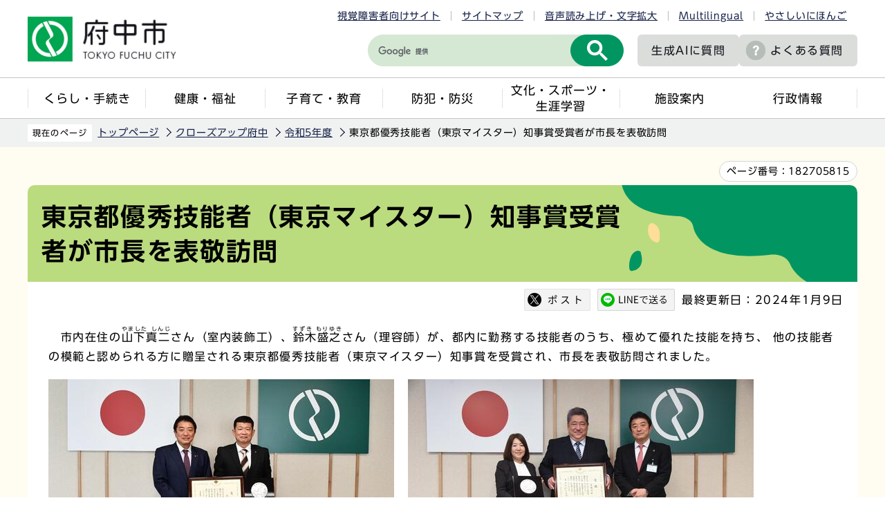

--- FILE ---
content_type: text/html
request_url: https://www.city.fuchu.tokyo.jp/closeup/r5/maisuta-.html
body_size: 8469
content:
<!DOCTYPE HTML>
<html lang="ja" >
<head>
<meta name="viewport" content="width=device-width,initial-scale=1.0">
<meta name="referrer" content="no-referrer-when-downgrade">
<meta charset="UTF-8">
<meta http-equiv="X-UA-Compatible" content="IE=edge">
<meta name="Author" content="Fuchu city">
<link rel="shortcut icon" href="/favicon.ico">
<link rel="apple-touch-icon" href="/images/apple-touch-icon.png">
<meta property="og:title" content="東京都優秀技能者（東京マイスター）知事賞受賞者が市長を表敬訪問">
<meta property="og:type" content="article">
<meta property="og:url" content="http://www.city.fuchu.tokyo.jp/closeup/r5/maisuta-.html">
<meta property="og:image" content="https://www.city.fuchu.tokyo.jp/images/ogp.png">
<meta property="og:description" content="">



<link rel="stylesheet" type="text/css" media="all" href="/css/style.wysiwyg.css">
<link rel="stylesheet" type="text/css" media="all" href="/css/style.tableconverter.css">

<link rel="stylesheet" media="all" href="/css/2023_style_main.css">
<link rel="stylesheet" href="/css/2023_style_smph.css" media="screen and (max-width: 768px)">
<link rel="stylesheet" type="text/css" media="print" href="/css/2023_style_print.css">
<script src="/js/jquery.js"></script>
<script src="/js/jquery.cookie.js"></script>
<script src="/js/id.js"></script>
<script src="/js/2023_common.js"></script>
<script src="/js/jquery.rwdImageMaps.min.js"></script>
<script type="text/javascript" src="//typesquare.com/3/tsst/script/ja/typesquare.js?6435fb4d8a704983a5587a4eac1e02d5" charset="utf-8"></script>
<title>東京都優秀技能者（東京マイスター）知事賞受賞者が市長を表敬訪問　東京都府中市ホームページ</title>



<script src="/js/analyticscode.js"></script>

</head>
<body id="base">

<noscript>
<p class="jsmessage">府中市のホームページではJavaScriptを使用しています。<br>JavaScriptの使用を有効にしていない場合は、一部の機能が正確に動作しない恐れがあります。<br>お手数ですがJavaScriptの使用を有効にしてください。</p>
</noscript>
<div class="blockjump txtno-display"><a id="PTOP">このページの先頭です</a></div>
<p class="blockskip"><a href="#CONT" class="skip">メニューを飛ばして本文へ</a></p>
<div id="baseall">
<header class="header" role="banner">

<div class="menu_btn_all pc-none">
<!-- ============================▼spグローバルナビ▼============================ -->
<div id="gnavi_menu" class="gnavi_menu pc-none">
<div class="smph_gnavi_all">
<ul class="smph_gnavi">
<li class="parent"><a href="/kurashi/index.html">くらし・手続き</a></li>
<li class="parent"><a href="/kenko/index.html">健康・福祉</a></li>
<li class="parent"><a href="/kosodate/index.html">子育て・教育</a></li>
<li class="parent"><a href="/bosaibohan/index.html">防犯・防災</a></li>
<li class="parent"><a href="/bunka/index.html">文化・スポーツ・生涯学習</a></li>
<li class="parent"><a href="/shisetu/index.html">施設案内</a></li>
<li class="parent"><a href="/gyosei/index.html">行政情報</a></li>
</ul>
<div class="sp_nav_link01_wp">
<p class="sp_nav_link01"><a href="/mayor/index.html">市長室へようこそ</a></p>
<p class="sp_nav_link01"><a href="/gikai/index.html">府中市議会</a></p>
<p class="sp_nav_link01"><a href="/shisetu/chosha/index.html">市役所案内</a></p>
</div>
<div class="sp_nav_link02_wp">
<p class="sp_nav_link02"><a href="/faq/index.html">よくある質問</a></p>
<p class="sp_nav_link02"><a href="/event/calendar/list_calendar.html">イベントカレンダー</a></p>
<p class="sp_nav_link02"><a href="/sitemap.html">サイトマップ</a></p>
<p class="sp_nav_link02" lang="en"><a href="https://www.city.fuchu.tokyo.jp/multilingual/index.html">Multilingual</a></p>
<p class="sp_nav_link02"><a href="https://www.yasanichi.jp/proxy/FCU?target=https://www.city.fuchu.tokyo.jp/">やさしいにほんご</a></p>
</div>
</div>
</div>
<!-- ============================▲spグローバルナビ▲============================ -->
<!-- ============================▼spいざというときに▼============================ -->
<div id="iza_menu" class="iza_menu pc-none">
<ul>
<li><a href="/kenko/kenko/centerhokenjo/yakan.html">夜間・休日診療</a></li>
<li><a href="/bosaibohan/saigai/index.html">災害に備えて</a></li>
<li><a href="/bosaibohan/kishou-jyoukyou/index.html">府中の気象・多摩川の状況</a></li>
<li><a href="/gyosei/johokokai/koho/mailhaisin/mailhaisin.html">メール配信サービス</a></li>
</ul>
</div>
<!-- ============================▲spいざというときに▲============================ -->
<!-- ============================▼sp検索▼============================ -->
<div id="search_menu" class="search_menu pc-none">
<div class="smph_search_wp">
<div id="smph_search_file">
<img src="/images/spacer.gif" alt="" width="1" height="1">
</div>
</div>
</div>
<!-- ============================▲sp検索▲============================ -->
<!-- ============================▼spbtn▼============================ -->
<div class="menu_btn_wp pc-none">
<button class="button_container" id="toggle01" type="button">
<span class="menu-trigger menu_btn01 menu_btn_icon">
<img alt="" src="/images/2023_sp_menu01.png">
</span>
<span class="menu_btn01_text menu_btn_text">メニュー</span></button>
<button class="button_container" id="toggle03" type="button">
<span class="menu-trigger menu_btn03 menu_btn_icon">
<img alt="" src="/images/2023_sp_menu02.png">
</span>
<span class="menu_btn03_text menu_btn_text">いざというときに</span></button>
<button class="button_container" id="toggle02" type="button">
<span class="menu-trigger menu_btn02 menu_btn_icon">
<img alt="" src="/images/2023_sp_menu03.png">
</span>
<span class="menu_btn02_text menu_btn_text">検索</span></button>
<p class="button_container">
<a href="/allNewsList.html">
<span class="menu_btn_icon">
<img alt="" src="/images/2023_sp_menu04.png">
</span>
<span class="menu_btn_text">新着情報</span></a></p>
</div>
<!-- ============================▲spbtn▲============================ -->
</div>

<div class="header_all">
<div class="header_wp">
<div class="header_l">
<div id="header_logo"><a href="/index.html">
<img src="/images/2023_logo_title.png" alt="府中市　TOKYO FUCHU CITY" class="sp-none">
<img src="/images/2023_logo_title_sp.png" alt="府中市" class="pc-none">
</a></div>
</div>
<div class="header_r">
<ul class="head_link_list01 sp-none">
<li><a href="/shikaku/index.html">視覚障害者向けサイト</a></li>
<li><a href="/sitemap.html">サイトマップ</a></li>
<li><a href="https://www.zoomsight-sv.jp/FCU/controller/index.html#https://www.city.fuchu.tokyo.jp">音声読み上げ・文字拡大</a></li>
<li lang="en"><a href="https://www.city.fuchu.tokyo.jp/multilingual/index.html">Multilingual</a></li>
<li><a href="https://www.yasanichi.jp/proxy/FCU?target=https://www.city.fuchu.tokyo.jp/">やさしいにほんご</a></li>
</ul>
<div class="head_search_wp">
<div class="search-wp head_search sp-none"><img src="/images/spacer.gif" alt="" width="1" height="1"></div>
<p class="head_link head_link--noicon"><a href="/gyosei/johokokai/koho/AI_site_searchbot.html">生成AIに<br class="pc-none">質問</a></p>
<p class="head_link sp-none"><a href="/faq/index.html">よくある質問</a></p>
<p class="head_link_sp pc-none"><a href="/shikaku/index.html">視覚障害者向け</a></p>
</div>
</div>
<!-- header_r -->
</div>
<nav class="gnavi_wp sp-none" aria-label="メインメニュー">
<ul class="gnavi">
<li class="parent"><a href="/kurashi/index.html">くらし・手続き</a></li>
<li class="parent"><a href="/kenko/index.html">健康・福祉</a></li>
<li class="parent"><a href="/kosodate/index.html">子育て・教育</a></li>
<li class="parent"><a href="/bosaibohan/index.html">防犯・防災</a></li>
<li class="parent"><a href="/bunka/index.html">文化・スポーツ・<br>生涯学習</a></li>
<li class="parent"><a href="/shisetu/index.html">施設案内</a></li>
<li class="parent"><a href="/gyosei/index.html">行政情報</a></li>
</ul>
</nav>
</div>
</header>
<hr>

<div class="wrap clearfix">
<!--▽パンくずナビ▽-->
<nav aria-label="現在位置" class="pankuzu_wp">
<div class="pankuzu">
<p class="pk-img">現在のページ</p>
<ol class="clearfix">
<li><a href="/index.html">トップページ</a></li>
<li><a href="../index.html">クローズアップ府中</a></li>
<li><a href="./index.html">令和5年度</a></li>
<li class="pk-thispage">東京都優秀技能者（東京マイスター）知事賞受賞者が市長を表敬訪問</li>
</ol>
</div>
</nav>
<!--△パンくずナビ△-->
<div class="blockjump txtno-display"><a id="CONT">本文ここから</a></div>

<div class="pagenumber_wp"><div class="pagenumber_text"><span>ページ番号：</span><span class="pagenumber">182705815</span></div></div>

<div id="main">




<div class="h1bg"><h1><span>東京都優秀技能者（東京マイスター）知事賞受賞者が市長を表敬訪問</span></h1></div>






<div class="basic_info_wp">
<div id="sns_btn_wp"></div>
<div class="update clearfix"><p>最終更新日：2024年1月9日</p></div>
</div>





<div class="wysiwyg_wp"><p>　市内在住の<ruby><rb>山下真二</rb><rp>(</rp><rt>やました しんじ</rt><rp>)</rp></ruby>さん（室内装飾工）、<ruby><rb>鈴木盛之</rb><rp>(</rp><rt>すずき もりゆき</rt><rp>)</rp></ruby>さん（理容師）が、都内に勤務する技能者のうち、極めて優れた技能を持ち、 他の技能者の模範と認められる方に贈呈される東京都優秀技能者（東京マイスター）知事賞を受賞され、市長を表敬訪問されました。</p></div>
<div class="img-area">
<p class="imglink-side2"><img src="maisuta-.images/1.jpg" width="500" height="330" alt="1"><br><span>山下真二さん（室内装飾工）</span></p>
<p class="imglink-side2"><img src="maisuta-.images/DSC_1233.JPG" width="500" height="334" alt="2"><br><span>鈴木盛之さん（理容師）</span></p>
</div>
<div class="wysiwyg_wp"><p>　山下さんは「周囲の皆さんの指導や助言に助けられたおかげで、受賞することができました。こうした賞があることを知ってもらうことで、市内の技能者のモチベーションアップアップにつながればと思います。」とお話いただきました。<br>　また、鈴木さんは「地元で育ち、地元で頑張ってきました。頑張ってきたことの積み重ねが評価につながったのかと思います。こうした賞を受賞することで、業界も盛り上がればと思います。後進の指導に力をいれるなど、これからも頑張っていきます。」とお話いただきました。</p></div>





<div id="contact">

<h2>お問合せ</h2>


<p class="contact-email">このページは<a class="innerLink" href="/gyosei/soshiki/seisakukeiei/hishokouhoka.html">政策経営部　秘書広報課</a>が担当しています。</p>





</div>




<div class="guidance"><img src="/images/spacer.gif" alt="本文ここまで" width="1" height="1"></div>
</div><!-- /div main -->
<hr>
<!-- ▲メインコンテンツここまで▲ -->
<!-- ▼サブナビゲーションここから▼ -->
<div id="localnavi">
<div class="guidance"><img src="/images/spacer.gif" alt="サブナビゲーションここから" width="1" height="1"></div>





<div id="losubnavi">
<h2><span class="icon">令和5年度</span></h2>
<button class="lonav_btn" type="button"><img src="/images/2023_lonav_open.png" alt="ローカルナビゲーションを開く" width="28"></button>
<ul class="open_menu">
<li><a href="/kurashi/sekatu/datsutanso_ondanka/zerocarbon_tepcopowergrid.html">府中市及び東京電力パワーグリッド株式会社武蔵野支社のゼロカーボンシティ実現に関する連携協定について</a></li>
<li><a href="/bunka/sport/womensbaseballtown/camp2024_houkoku.html">読売ジャイアンツ女子チームが市民球場でキャンプを実施しました</a></li>
<li><a href="/kurashi/sekatu/datsutanso_ondanka/zerocarbon_tokyogus.html">府中市及び東京ガス株式会社のゼロカーボンシティ実現に関する連携協定を締結</a></li>
<li><a href="/closeup/r5/hyokei_fuchukoyanagilightnings.html">府中小柳ライトニングスが市長を表敬訪問</a></li>
<li><a href="/closeup/r5/20240210fctokyo.html">FC東京連携スポーツイベント「天然芝ではじめてのサッカー」を開催しました</a></li>
<li><a href="/closeup/r5/060105notojishingaitoubokin.html">「令和6年能登半島地震災害義援金」の街頭募金を実施しました</a></li>
<li><span class="current">東京都優秀技能者（東京マイスター）知事賞受賞者が市長を表敬訪問</span></li>
<li><a href="/closeup/r5/hyosyo_nokobajutsu.html">東京農工大学馬術部に府中市民スポーツ優秀賞を授与</a></li>
<li><a href="/closeup/r5/jp_hyokeihomon.html">日本郵政グループ女子陸上部が市長を表敬訪問</a></li>
<li><a href="/bunka/sport/topteam/athlete/hyoukei_blindsoccer.html">ブラインドサッカー男子日本代表が表敬訪問</a></li>
<li><a href="/closeup/r5/hyosyo_fuchuhandball.html">府中ハンドボールクラブに府中市民スポーツ優秀賞を授与</a></li>
<li><a href="/bunka/sport/womensbaseballtown/giantswoman_hyoukei_r5.html">読売ジャイアンツ女子チームがシーズン終了挨拶で市長を表敬訪問</a></li>
<li><a href="/kurashi/sekatu/akiyataisaku/akiyakyoutei.html">一般社団法人全国古民家再生協会及び一般社団法人全国空き家アドバイザー協議会との空家等対策の実施に関する協定を締結</a></li>
<li><a href="/closeup/r5/meijihyokei.html">明治大学野球部選手が市長を表敬訪問</a></li>
<li><a href="/closeup/r5/tohsiba_hyoukei.html">東芝ブレイブルーパス東京が2023-24シーズン開幕挨拶で市長を表敬訪問</a></li>
<li><a href="/kurashi/shiminkyoudou/kigyou_kyoudou/houkaturennkeikyoutei/fujimuragakuen.html">学校法人藤村学園と「地域活性化に関する協働協定」を締結しました</a></li>
<li><a href="/bunka/sport/topteam/suntory/20251204suntoryhyokei.html">東京サントリーサンゴリアスがシーズン開幕挨拶で市長を表敬訪問</a></li>
<li><a href="/bunka/sport/rugby/event/r5-events/20231126fuchudaykekka.html">ラグビーのまち府中デーを開催しました</a></li>
<li><a href="/event/kodomo/sdgs-tenji.html">令和5年度 SDGsポスターコンクールの作品展示と表彰式を実施しました！</a></li>
<li><a href="/closeup/r5/minnchare.html">フレイル予防事業「みんチャレ」の大交流会を開催しました</a></li>
<li><a href="/closeup/r5/aruitesirou2023.html">ウォーキングイベント「歩いて知ろうわがまち府中！2023（1dayイベント）」を開催しました</a></li>
<li><a href="/closeup/r5/kannsyajyouzouteisiki.html">株式会社クリエイティブハウスキューズに感謝状を贈呈しました</a></li>
<li><a href="/closeup/r5/shiminsuportssho1101.html">武蔵府中リトルリーグに府中市民スポーツ優秀賞を授与</a></li>
<li><a href="/bunka/sport/syougaisyasupo-tu/20231104deafbad.html">デフバドミントン日本代表 中学生交流会を開催しました</a></li>
<li><a href="/closeup/r5/meijiyasuda.html">明治安田生命保険相互会社武蔵野支社に感謝状を贈呈しました</a></li>
<li><a href="/closeup/r5/sougoubousai.html">令和5年度府中市総合防災訓練を開催しました</a></li>
<li><a href="/closeup/r5/rogokyattikopi-ohirome.html">市制施行70周年記念キャッチコピー・シンボルマークのお披露目式を行いました</a></li>
<li><a href="/closeup/r5/hyoukei1004.html">鎌田実津希さんが市長を表敬訪問</a></li>
<li><a href="/closeup/r5/akikotsuanzenundou.html">秋の全国交通安全運動に伴うイベントを実施しました</a></li>
<li><a href="/closeup/r5/alvark_kaimaku.html">アルバルク東京が市長を表敬訪問</a></li>
<li><a href="/kurashi/shiminkyoudou/kigyou_kyoudou/houkaturennkeikyoutei/nipponyuubinkyouteiteiketu.html">日本郵便株式会社と「地域活性化に関する協働協定」を締結しました</a></li>
<li><a href="/closeup/r5/20230829kondankai.html">自治会連合会役員と市長との懇談会を実施しました</a></li>
<li><a href="/bunka/sport/rugby/event/r5-events/202308rugbydaihyogassyuku.html">ラグビー15人制男子日本代表合宿が行われました</a></li>
<li><a href="/bunka/sport/osirase/20230822nipponyuseikyoutei.html">日本郵政株式会社とスポーツ振興等に関する協働協定を締結</a></li>
<li><a href="/closeup/r5/musashifuchu_nadeshiko.html">武蔵府中リトルリーグ・WEST TOKYO 武蔵なでしこが市長を表敬訪問</a></li>
<li><a href="/closeup/r5/keyaki_syokujusiki_8syou.html">国天然記念物馬場大門のケヤキ並木保護更新プロジェクト</a></li>
<li><a href="/closeup/r5/blackeagles.html">二小ブラックイーグルスが市長を表敬訪問</a></li>
<li><a href="/closeup/r5/0621kelly.html">ケリー・ブレイジャー選手が市長を表敬訪問</a></li>
<li><a href="/closeup/r5/ozawasensyu.html">小澤優仁さんがIMGA世界ジュニアゴルフ選手権出場へ向け市長を表敬訪問</a></li>
<li><a href="/closeup/r5/samuraiwomens_hyoukei.html">侍ジャパン女子代表が市長を表敬訪問</a></li>
<li><a href="/closeup/r5/kifu_therollingstones.html">ザ・ローリング・ストーンズからの寄附金贈呈式を行いました</a></li>
<li><a href="/closeup/r5/r5alvark_hyoukei.html">アルバルク東京が市長を表敬訪問</a></li>
<li><a href="/closeup/r5/1seremony.html">女子野球タウン認定1周年記念セレモニーを開催しました</a></li>
<li><a href="/closeup/r5/koutuanzenkeihatu.html">交通安全啓発イベントを実施しました</a></li>
<li><a href="/closeup/r5/kiraboshi20230508.html">きらぼし銀行に感謝状を贈呈しました</a></li>
<li><a href="/gyosei/kekaku/kekaku/shunen/sisei70/event/bs_nihonnouta_houkoku.html">市制施行70周年プレイベント「新・BS日本のうた」の公開番組収録を行いました</a></li>
<li><a href="/kosodate/shussan/sodan/youngcarer_agreement.html">日本財団とヤングケアラーの支援に関する協定を締結</a></li>
</ul>
</div>





<div class="recommend">
<h2>このページを見ている人は、<br class="pc-none">こんなページも見ています</h2>
<button class="lonav_btn" type="button"><img src="/images/2023_lonav_open.png" alt="ローカルナビゲーションを開く" width="28"></button>
<ul class="open_menu"><li><a href="/bunka/bunkacenter/nishifu/kodomomonodukuri_washi.html"> 【1月13日から19日まで申込み（抽せん）】子どもものづくり体験教室「和紙のランプシェードづくり」（西府文化センター）</a></li><li><a href="/bunka/bunkacenter/nishifu/nisifuminyo_odori.html"> 囲碁の集い（西府文化センター）</a></li><li><a href="/bunka/sport/tokyo2020_legacy/athlete/paralowing_ryouhei_ariyasu.html"> 【東京2020パラリンピック代表】有安諒平選手（ボート競技）</a></li></ul>
</div>





<div class="guidance"><img src="/images/spacer.gif" alt="サブナビゲーションここまで" width="1" height="1"></div>
</div><!-- /div localnavi -->
</div><!-- /div wrap -->





<hr>
<footer role="contentinfo" id="footer" class="footer">

<div class="footer_con">
<div class="footer_in">
<div class="footer_l">
<div class="footer_l_title">
<h2>府中市役所</h2>
<p>法人番号8000020132063</p>
</div>
<address>
<p class="foot_add_wp">
〒183-8703 東京都府中市宮西町2丁目24番地	
</p>
<p class="foot_tel_wp"><span class="foot_add_title">電話：</span><span class="foot_tellink">042-364-4111（代表）</span></p>
<p class="foot_time_wp"><span class="foot_add_title">開庁時間：</span><span class="foot_time_con">月曜日から金曜日の午前8時半から午後5時<br class="sp-none">（祝日・年末年始を除く）</span></p>
</address> </div>
<div class="footer_r">
<ul class="foot_link_btn">
<li><a href="/aboutweb/policy.html">このサイトの考え方</a></li>
<li><a href="/link/index.html">リンク集</a></li>
<li><a href="/shisetu/chosha/honcho.html">市役所へのアクセス</a></li>
<li><a href="/soshiki/index.html">組織から探す</a></li>
</ul>
</div>
</div>
</div>
<div class="foot_copyright_wp">
<div class="copyright">
<p><small lang="en">Copyright &copy; Fuchu City. All Rights Reserved.</small></p>
</div>
</div>
<div id="pagetop" class="page-top">
<a href="#PTOP">
<span class="pagetop_img"><img src="/images/2023_btn_pagetop.png" alt=""></span>
<span class="pagetop_text">ページ<br>先頭へ</span>
</a>
</div>
</footer>
</div><!-- /div baseall -->

</body>
</html>

--- FILE ---
content_type: text/css
request_url: https://www.city.fuchu.tokyo.jp/css/2023_style_main.css
body_size: 19403
content:
@charset "utf-8";

/* ===========================================
リセットcss
=========================================== */

html, body, div, span, object, iframe, h1, h2, h3, h4, h5, h6, p, blockquote, pre, abbr, address, cite, code, del, dfn, em, img, ins, kbd, q, samp, small, strong, sub, sup, var, b, i, dl, dt, dd, ol, ul, li, fieldset, form, label, legend, table, caption, tbody, tfoot, thead, tr, th, td, article, aside, canvas, details, figcaption, figure, footer, header, hgroup, menu, nav, section, summary, time, mark, audio, video {
  margin: 0;
  padding: 0;
  border: 0;
  font-size: 100%;
  /* vertical-align: baseline; */
  background-color: transparent;
  letter-spacing: 0.06em;
}

body {
  line-height: 1;
}

article, aside, details, figcaption, figure, footer, header, hgroup, menu, nav, section {
  display: block;
}

nav ul {
  list-style: none;
}

blockquote, q {
  quotes: none;
}

blockquote:before, blockquote:after, q:before, q:after {
  content: '';
  content: none;
}

a {
  margin: 0;
  padding: 0;
  font-size: 100%;
  vertical-align: baseline;
  background: transparent;
}

table {
  border-collapse: collapse;
  border-spacing: 0;
}

input, select {
  vertical-align: middle;
}


/* ===========================================
初期設定
=========================================== */


/* ===========================================
【英数字の折り返し設定】
パンくず、大見出し、画像キャプション、a08_リンク、a05_ファイルダウンロード（PDF等）、ローカルナビは
word-break:break-all;を設定してるため、英単語が途中で折り返す
=========================================== */

html {
  width: 100%;
  height: auto;
  word-wrap: break-word;
  overflow-wrap: anywhere;
  /* IE11用 */
  -webkit-box-sizing: border-box;
  box-sizing: border-box;
  font-size: 62.5%;
}

body {
  width: 100%;
  color: #000;
  background-color: #FFF;
  line-height: 1.75;
  font-size: 1.6rem;
  font-weight: 500;
  -webkit-text-size-adjust: 100%;
}

* {
  -webkit-box-sizing: border-box;
  box-sizing: border-box;
}


/* フォーム部分のフォント指定 */

button, input, select, textarea {
  font-family: inherit;
  color: #000;
}


/* フォント指定 */

body {
  font-family: "UD Shin Go Regular", Avenir, Verdana, Arial, "ヒラギノ角ゴ ProN W3", "Hiragino Kaku Gothic ProN", "Hiragino Kaku Gothic Pro", "メイリオ", Roboto, Meiryo, sans-serif;
}

#base {
  font-family: "UD Shin Go Regular", Avenir, Verdana, Arial, "ヒラギノ角ゴ ProN W3", "Hiragino Kaku Gothic ProN", "Hiragino Kaku Gothic Pro", "メイリオ", Roboto, Meiryo, sans-serif;
  min-width: 1260px;
}

#basebg {
  min-width: 1240px;
}


/* ===========================================
CMSスタイル
=========================================== */


/* html5用 */

article, aside, footer, header, hgroup, main, nav, section {
  display: block;
}


/* スタイルリセット
============================== */


/* iOSでのデフォルトスタイルをリセット */

input[type="submit"], input[type="button"], input[type="reset"] {
  border-radius: 0;
  border: none;
  -webkit-box-sizing: border-box;
  box-sizing: border-box;
  cursor: pointer;
  -webkit-appearance: none;
}

input[type="submit"]::-webkit-search-decoration, input[type="button"]::-webkit-search-decoration {
  display: none;
}

input[type="submit"]:focus, input[type="button"]:focus {
  outline-offset: -2px;
}

input.fedbt, input[type="button"], input[type="text"], input[type="submit"] {
  border-radius: 0;
}


/* プレースホルダー文字色 */
::placeholder {
  color: #555;
}
:-moz-placeholder-shown {
  color: #555;
}

:-ms-input-placeholder {
  color: #555;
}

:placeholder-shown {
  color: #555;
}


/* Google Chrome, Safari, Opera 15+, Android, iOS */

::-webkit-input-placeholder {
  color: #555;
}


/* Firefox 18- */

:-moz-placeholder {
  color: #555;
  opacity: 1;
}


/* Firefox 19+ */

::-moz-placeholder {
  color: #555;
  opacity: 1;
}


/* IE 10+ */

:-ms-input-placeholder {
  color: #555;
}

a[href], label[for], input[type="button"], input[type="submit"], input[type="reset"], input[type="image"], input[type="radio"], input[type="checkbox"], select {
  cursor: pointer;
}

button {
  cursor: pointer;
  padding: 0;
  margin: 0;
  border: none;
  background: none;
}

fieldset {
  border: none;
}

address {
  font-style: normal;
}

a img {
  vertical-align: bottom;
}


/* ガイダンス系
============================== */


/* noscriptメッセージ */

p.jsmessage {
  background-color: #FFF;
  padding: 10px;
  margin: 0;
  color: #000;
}


/* 隠しジャンプ（css） */

.blockskip {
  padding: 0;
  margin: 0;
}

.skip {
  width: 1px;
  color: #000 !important;
  font-size: 0.1%;
  line-height: 0.1;
  background-color: #FFF !important;
  position: absolute;
  left: -3000px;
  z-index: 9999;
}

a.skip {
  color: #000 !important;
  background-color: #FFF !important;
  text-align: center;
  padding: 2px 0;
  top: auto;
}

a.skip:active {
  display: block;
  width: 99.99%;
  font-size: 100%;
  line-height: 1.6;
  top: 0;
  left: 0;
}

a.skip:focus {
  display: block;
  width: 99.99%;
  font-size: 100%;
  line-height: 1.6;
  top: 0;
  left: 0;
}

.show {
  line-height: 1.5 !important;
  background-color: #F6F6F6 !important;
  border-bottom: solid 1px #999 !important;
  color: #000;
}

.show a {
  color: #000 !important;
  line-height: 150% !important;
  background-color: transparent;
}


/* スペーサー、ガイダンス、隠しジャンプ */

.blockjump {
  margin: 0;
  padding: 0;
  height: 1px;
  width: 1px;
  position: absolute;
  overflow: hidden;
}

.img-guidance {
  margin: 0 !important;
  padding: 0 !important;
  height: 1px !important;
  width: 1px !important;
  position: absolute;
  overflow: hidden;
}

hr {
  display: none;
}

.guidance {
  margin: 0 !important;
  padding: 0 !important;
  height: 1px !important;
  width: 1px !important;
  position: absolute;
  overflow: hidden;
}


/* 目隠し見出し用指定 */

.txtno-display {
  margin: 0;
  padding: 0;
  height: 1px;
  width: 1px;
  position: absolute;
  overflow: hidden;
}


/* コンテンツを視覚的に隠す[スクリーンリーダーからはアクセス可] */

.visually-hidden {
  position: absolute;
  white-space: nowrap;
  width: 1px;
  height: 1px;
  overflow: hidden;
  border: 0;
  padding: 0;
  clip: rect(0 0 0 0);
  -webkit-clip-path: inset(50%);
  clip-path: inset(50%);
  margin: -1px;
}


/* clearfix */

.clearfix:after {
  content: " ";
  display: block;
  clear: both;
}


/* フォントサイズ
============================== */

h1, h2, h3, h4, h5, h6 {
  font-family: "UD Shin Go DemiBold", Avenir, Verdana, Arial, "ヒラギノ角ゴ ProN W3", "Hiragino Kaku Gothic ProN", "Hiragino Kaku Gothic Pro", "メイリオ", Roboto, Meiryo, sans-serif;
  font-weight: bold;
}

strong, b {
  font-family: "UD Shin Go DemiBold", Avenir, Verdana, Arial, "ヒラギノ角ゴ ProN W3", "Hiragino Kaku Gothic ProN", "Hiragino Kaku Gothic Pro", "メイリオ", Roboto, Meiryo, sans-serif;
  font-weight: bold;
}

h1 {
  font-size: 3.6rem;
  font-weight: bold;
}

h2 {
  font-size: 2.4rem;
  font-weight: bold;
}

h3 {
  font-size: 2.2rem;
  font-weight: bold;
}

h4 {
  font-size: 2.0rem;
  font-weight: bold;
}

h5 {
  font-size: 1.8rem;
  font-weight: bold;
  margin-top: 0.25em;
  margin-bottom: 0.58em;
}

h6 {
  font-size: 1.6rem;
  font-weight: bold;
}

h1, h2, h3, h4, h5, h6 {
  font-family: "UD Shin Go DemiBold", Avenir, Verdana, Arial, "ヒラギノ角ゴ ProN W3", "Hiragino Kaku Gothic ProN", "Hiragino Kaku Gothic Pro", "メイリオ", Roboto, Meiryo, sans-serif;
}

p, address, table, dt, dd {
  line-height: 1.75;
  font-size: 1.6rem;
  letter-spacing: 0.1em;
  margin-bottom: 0.85em;
}

li {
  font-size: 1.6rem;
}


/* リンク関連
============================== */

/* ページ内リンク下線消し */

a:not([href]) {
  text-decoration: none;
  color: inherit;
  display: inline-block;
  vertical-align: bottom;
}

a:hover:not([href]) {
  color: inherit;
}


/* =======旧スタイルここから======= */



/* ------------------------コンテンツ大枠------------------------ */

.wrap {
  margin: 0;
  text-align: left;
}


/* ------------------------パンくずナビ------------------------ */

.pankuzu {
  clear: both;
  padding: 0;
}

.pankuzu ol, .pankuzu ul {
  margin: 0;
  padding: 0;
}

.pankuzu ol li, .pankuzu ul li {
  float: left;
  margin: 0;
  padding: 6px 12px 8px 6px;
  list-style: none;
}

.pankuzu ul li.pk-img, p.pk-img {
  margin: 0;
  padding: 0;
}

.pankuzu ol li.pk-thispage, .pankuzu ul li.pk-thispage {
  background-image: none;
}


/* ------------------------サブナビ------------------------ */

/* サブナビゲーション */

#losubnavi {
  background-color: #BBDB7F;
  border-radius: 6px;
  padding: 13px 20px 3px 20px;
  position: relative;
  margin-top: 40px;
}

#losubnavi h2 {
  margin: 0;
  font-size: 2.0rem;
  text-align: center;
  padding-bottom: 10px;
  padding-right: 30px;
  padding-left: 30px;
}

#losubnavi ul {
  margin: 0;
  padding: 0 0 8px 0;
}

#losubnavi li {
  margin: 0;
}


/* よくある質問 */

.faq {
  clear: both;
  margin: 0 0 10px 10px;
  padding: 0;
  width: 198px;
  border: 1px solid #9BC77C;
  background-color: #F1F8E8;
}

.faq h2 {
  clear: both;
  margin: 4px 8px;
  padding: 0;
  background-color: #F1F8E8;
}

.faq h2 span.icon {
  margin: 0;
  padding: 0 0 0 30px;
  background-image: url(/images/f_icon_faq.gif);
  background-position: 0 0;
  background-repeat: no-repeat;
}

.faq ul {
  margin: 0;
  padding: 4px 8px 8px 8px;
  background-color: transparent;
}

.faq li {
  margin: 0;
  padding: 0 0 3px 20px;
  background-color: transparent;
  background-image: url(/images/f_icon_linkin.gif);
  background-repeat: no-repeat;
  background-position: 0 0.4em;
}


/* レコメンド */

.recommend {
  background-color: #038050;
  border-radius: 6px;
  padding: 13px 20px 3px 20px;
  position: relative;
  margin-top: 20px;
}

.recommend h2 {
  margin: 0;
  padding: 0 0 10px 0;
  color: #fff;
  font-size: 2.0rem;
  text-align: center;
  padding-right: 30px;
  padding-left: 30px;
}

.recommend ul {
  margin: 0;
  padding: 8px;
  background-color: transparent;
}

.recommend li {
  margin: 0;
}


/* よくある質問ランキング */

#faqrank {
  clear: both;
  margin: 0 0 10px 0;
  padding: 20px 10px;
  border: 2px solid #C4C4C4;
  border-radius: 10px;
}

#faqrank h2 {
  margin: 0 !important;
  padding: 0;
  background-color: transparent !important;
}

#faqrank ul {
  margin: 0;
  padding: 8px 10px 0 10px;
  border-top: none;
  list-style-type: none;
  list-style-image: none;
}

#faqrank li {
  padding: 0 0 8px 0;
  display: -webkit-box;
  display: -ms-flexbox;
  display: flex;
  -webkit-box-align: start;
  -ms-flex-align: start;
  align-items: flex-start;
}

#faqrank li img {
  margin: 7px 20px 7px 0;
  -ms-flex-negative: 0;
  flex-shrink: 0;
}

#faqrank li a {
  display: inline-block;
  margin-top: 4px;
  padding: 7px 0;
}


/*　よくある質問ランキング自動出力　*/

#faqrank ul.access-auto li {
  margin: 0;
}

#faqrank ul.access-auto li a {
  margin: 0;
  padding: 10px 10px 10px 57px;
  display: block;
  background-position: 0 0.51em;
}

#faqrank li a.access-link1 {
  background-image: url(/images/2023_f_icon_rank01.png);
  background-position: 0 0.1em;
  background-repeat: no-repeat;
}

#faqrank li a.access-link2 {
  background-image: url(/images/2023_f_icon_rank02.png);
  background-position: 0 0.1em;
  background-repeat: no-repeat;
}

#faqrank li a.access-link3 {
  background-image: url(/images/2023_f_icon_rank03.png);
  background-position: 0 0.1em;
  background-repeat: no-repeat;
}


/* 市長室専用 */

.mayor-box {
  margin: 10px 0;
  padding: 0;
  width: 100%;
}

#main .mayor-box h2, #main-nosub .mayor-box h2, .mayor-box h2 {
  margin: 0 !important;
  color: #fff;
  font-size: 2.2rem;
  background-color: #038050;
  border-bottom: none;
  padding: 11px 15px;
}

.mayor-box ul li {
  padding: 10px 0;
  margin-bottom: 3px;
  border-bottom: 1px solid #038050;
}

.mayor-box ul li.externalLink a.externalLink {
  margin-left: -5px;
}

.mayor-box ul li:last-of-type {
  border-bottom: none;
}

.mayor-l {
  float: left;
  width: calc((100% - 20px) /2);
  height: 100%;
  margin: 0 10px 0 0;
  border: 1px solid #038050;
  overflow: hidden;
  border-radius: 6px;
}

.mayor-r {
  width: calc((100% - 20px) /2);
  height: 100%;
  overflow: hidden;
  float: right;
  border: 1px solid #038050;
  overflow: hidden;
  border-radius: 6px;
}

.mayor-box ul {
  padding: 0;
  border-bottom: none;
  list-style-type: none;
  list-style-image: none;
  margin: 5px 0 0 0;
}

.mayor-box ul li a {
  padding-left: 40px;
  padding-right: 20px;
  background-image: url(/images/2023_icon_arrow01.png);
  background-repeat: no-repeat;
  background-position: top .4em left 20px;
  display: inline-block;
}


/*--- Zoom ---*/

.mayor-box h2 span.zsReadable {
  padding: 0 !important;
  border-left: none !important;
}

.s-box h2 span a span {
  background-image: none !important;
  padding-left: 8px !important;
}


/* ------------------------共通タグの基本定義------------------------ */

.h1bg {
  clear: both;
  padding: 0;
}

h1 {
  margin: 0;
  padding: 0;
}

h1 span {
  display: block;
  margin: 0;
  padding: 8px 0 8px 20px;
}

.h1img {
  clear: both;
  margin: 0;
  padding: 0;
}

.h1img h1 {
  margin: 0;
  padding: 0;
  font-size: 1%;
  line-height: 1%;
  border: none;
  background-image: none;
}

h2 {
  clear: both;
  margin: 0;
  padding: 0;
  border: none;
  background-color: transparent;
  overflow: hidden;
}

#main h2, #main-nosub h2 {
  margin: 8px 0 4px 0;
  padding: 5px 10px;
  background-color: #ebf2d1;
  border-bottom: 3px solid #019661;
  border-radius: 6px 6px 0 0;
}

h3 {
  margin: 8px 0 8px 0;
  padding: 2px 10px;
  overflow: hidden;
}

h4 {
  margin: 8px 0 8px 0;
  padding: 2px 10px 5px 10px;
  font-weight: bold;
  background-color: transparent;
  overflow: hidden;
}

h5 {
  margin: 8px 0 8px 10px;
  padding: 0;
  font-weight: bold;
  background-color: transparent;
  overflow: hidden;
}

img {
  border: none;
  vertical-align: middle;
}

hr {
  display: none;
}

p {
  margin: 0.5em 10px 0.1em 10px;
  padding: 0;
  background-color: transparent;
}

ul {
  margin: 0.7em 5px 0.7em 0;
  padding-left: 32px;
}

ol {
  margin: 0.7em 5px 0.7em 1.5em;
  padding-left: 10px;
}

li {
  background-color: transparent;
}


li.pagelinkout img {
  margin: 0;
  padding: 0;
  height: 1em;
}

dl {
  margin: 0.7em 5px 0.7em 0;
  padding: 0 0 0 10px;
}

dt {
  margin: 0.56em 0 0.56em 0;
  padding: 0;
  background-color: transparent;
}

dd {
  margin: 0 0 0.56em 0;
  padding: 0;
  background-color: transparent;
}

table.table01 {
  margin: 0.2em 5px 0.2em 10px;
  padding: 0;
  border-collapse: collapse;
  border: 1px solid #CCC;
}

.wysiwyg_wp table {
  margin: 0.2em 5px 0.2em 10px;
  padding: 0;
  border-collapse: collapse;
  border: 1px solid #CCC;
}

caption {
  margin-bottom: 3px;
  margin-left: 0;
  padding: 0;
  line-height: 1.2em;
  text-align: left;
  font-family: "UD Shin Go DemiBold", Avenir, Verdana, Arial, "ヒラギノ角ゴ ProN W3", "Hiragino Kaku Gothic ProN", "Hiragino Kaku Gothic Pro", "メイリオ", Roboto, Meiryo, sans-serif;
  font-weight: bold;
  background-color: transparent;
}

th {
  margin: 0;
  padding: 4px;
  border: 1px solid #CCC;
  background-color: #F4F4F4;
  text-align: left;
}

td {
  margin: 0;
  padding: 4px;
  border: 1px solid #CCC;
}

table.table01 p {
  margin: 0;
  background-color: transparent;
}

table.table01 li {
  background-color: transparent;
}


/* 表取り込み（Excel）の外枠と追記欄 */

.t-box {
  margin: 0.56em 0 0.56em 0;
}

.t-box p {
  margin: 0.14em 10px 0.14em 10px;
  padding: 0;
}


/* 表の外枠と追記欄 */

.t-box2 {
  margin: 0.56em 0 0.56em 0;
}

.t-box2 p {
  margin: 0.14em 5px 0.14em 10px;
  padding: 0;
}


/* 通常のリンク色 */

a:link {
  color: #152148;
}

a:visited {
  color: #880088;
}

a:hover {
  color: #cc0000;
}

a:active {
  color: #cc0000;
}


/* 文章中のリンク色 */

a:link span.text-color-green, a:link span.text-color-red {
  color: #152148;
  font-weight: normal;
}

a:visited span.text-color-green, a:visited span.text-color-red {
  color: #880088;
  font-weight: normal;
}

a:hover span.text-color-green, a:hover span.text-color-red {
  color: #cc0000;
  font-weight: normal;
}

a:active span.text-color-green, a:active span.text-color-red {
  color: #cc0000;
  font-weight: normal;
}


/* HTML取り込み枠 */

.insertfile {
  margin: 0.8em 0 1.2em 0;
  padding: 0;
}


/* 隠し飛ばしリンク先＆隠し罫線用 */

.echooff {
  display: none;
}

.guidance {
  clear: both;
  font-size: 1%;
  line-height: 1%;
  width: 1px;
  height: 1px;
}


/* 回り込みの解除 */

.newpara {
  clear: both;
}


/* ボックス内floatのclear */

.clearfix:after {
  content: ".";
  display: block;
  visibility: hidden;
  clear: both;
  height: 0;
}

.clearfix {
  display: inline-block;
}


/* Hides from macIE \*/

* html .clearfix {
  height: 1%;
}

.clearfix {
  display: block;
}


/* End hide from macIE */


/* 新着情報、新着情報一覧 */

ul.info-list {
  margin: 0;
  padding: 0 0 4px 0;
  margin: 0.5em 10px;
  padding: 0;
  border-bottom: none;
  list-style-type: none;
  list-style-image: none;
}

ul.info-list li {
  clear: both;
  margin: 0;
  padding: 10px 10px 10px 12px !important;
  position: relative;
  width: auto;
  height: 100%;
  background-color: transparent;
  background-image: none;
  border-bottom: 1px solid #c4c4c4;
}

ul.info-list .date {
  display: block;
  float: left;
  margin: 0 20px 0 0;
  padding: 0;
  font-size: 1.4rem;
  font-family: "UD Shin Go DemiBold", Avenir, Verdana, Arial, "ヒラギノ角ゴ ProN W3", "Hiragino Kaku Gothic ProN", "Hiragino Kaku Gothic Pro", "メイリオ", Roboto, Meiryo, sans-serif;
  font-weight: bold;
  color: #6D7570;
}

ul.info-list li span {
  display: block;
  margin: 0 0 0 8.5em;
  padding: 0;
}


/* 次階層新着情報エリア */

.newinfo-box {
  clear: both;
  margin: 40px 0;
  padding: 0;
  border: 1px solid #D3D6D4;
  background-color: transparent;
  border-radius: 10px;
  position: relative;
}

#main .newinfo-box h2, #main-nosub .newinfo-box h2 {
  margin: 0;
  padding: 0;
  border-bottom: none;
  background-color: transparent;
}

.newinfo-title {
  margin: 0;
  padding: 0;
}

.newinfo-box ul.info-list {
  margin: 0.5em 10px;
  padding: 0;
  border-bottom: none;
  list-style-type: none;
  list-style-image: none;
}

.newinfo-box ul.info-list li {
  margin: 0;
  padding: 8px 0;
  border-bottom: 1px dotted #B0ADA6;
}

.ichiran-all {
  clear: both;
  margin: 0;
  padding: 0;
}


/* 全新着一覧 */

.allNewsList {
  margin: 10px 0;
  padding: 0;
}

.ichiran-all:after {
  content: ".";
  display: block;
  visibility: hidden;
  clear: both;
  height: 0;
}

.ichiran-all {
  display: inline-block;
}


/* Hides from macIE \*/

* html .ichiran-all {
  height: 1%;
}

.ichiran-all {
  display: block;
  position: absolute;
  top: 13px;
  right: 13px;
}


/* End hide from macIE */


/* サイトマップ3列用枠 */

.sitelist {
  clear: both;
  margin: 0 0 10px 0;
  padding: 0;
}


/* メニュー3列用枠 */

.menulist {
  clear: both;
  margin: 1em 0 1em 0;
  padding: 0;
}

.menulist .s-box:nth-of-type(3) {
  margin-right: 0;
}


/* 3列用枠内 */

.s-box {
  float: left;
  margin: 0 20px 0 0;
  padding: 0;
  width: calc((100% - (20px * 2)) / 3);
  position: relative;
}

.menulist .lonav_btn {
  top: 1.55em;
  right: 10px;
}


#main h2.nextpage, #main-nosub h2.nextpage {
  padding: 8px !important;
  font-size: 2.2rem;
  background-color: #E6EFC6;
  border-bottom: none;
  border-radius: 6px;
}


/* 中見出し　リンク付き */

h2.nextpage span {
  display: block;
  margin: 0;
  border: none !important;
}

h2.nextpage span a {
  display: block;
  background-image: url(/images/2023_nextpage_title.png);
  background-repeat: no-repeat;
  background-position: top .15em right 5px;
  padding: 0 40px 0 10px;
  text-decoration: none;
  color: #000000;
}


/* ------------------------テンプレート用共通------------------------ */


/* 更新日 */

.update {
  padding: 0;
}

.update p {
  float: right;
  margin: 0;
}


/* ▽地図エリア内▽ */

.map-area {
  clear: both;
  margin: 0.56em 0 10px 0;
  padding: 0 0 0 10px;
  overflow: hidden;
}

.map-area .mapimg {
  float: left;
  margin: 0;
  padding: 0 10px 0.2em 0;
  text-align: center;
}

.map-area .mapimg img {
  margin: 0 10px 5px 0;
  padding: 0;
}


/* 画像、画像リンク　左（文章回りこみ） */

.img-area-l {
  margin: 0.56em 0 0 0;
  padding: 0 0 0 10px;
  overflow: hidden;
}

.img-area-l p.imglink-txt-left {
  float: left;
  margin: 0;
  padding: 0 0 0.2em 0;
  text-align: center;
}

.img-area-l p.imglink-txt-left img {
  margin: 0.8em 10px 5px 0;
  padding: 0;
}

.img-area-l p.imglink-txt-left span {
  margin: 0 10px 5px 10px;
  padding: 0;
  font-size: 1.4rem;
}


/* 画像、画像リンク　右（文章回りこみ） */

.img-area-r {
  margin: 0.56em 0 0 0;
  padding: 0;
  overflow: hidden;
}

.img-area-r p.imglink-txt-right {
  float: right;
  margin: 0;
  padding: 0 0 0.2em 0;
  text-align: center;
}

.img-area-r p.imglink-txt-right img {
  margin: 0.8em 10px 5px 10px;
  padding: 0;
}

.img-area-r p.imglink-txt-right span {
  margin: 0 10px 5px 10px;
  font-size: 1.4rem;
}

.img-area-l h2, .img-area-r h2 {
  clear: none;
  overflow: hidden;
}


/* 地図エリア、画像リンク（文章回りこみ）用再調整 */

.map-area h3, .map-area ul, .map-area ol, .img-area-l h3, .img-area-l ul, .img-area-l ol, .img-area-r h3, .img-area-r ul, .img-area-r ol {
  overflow: hidden;
}

.map-area h3, .img-area-l h3 {
  margin-left: 0;
}

.map-area p, .img-area-l p {
  margin-left: 0;
}

.map-area ol, .img-area-l ol {
  margin: 0.7em 5px 0.7em 0;
  padding: 0;
}

.img-area-r ol {
  margin: 0.7em 5px 0.7em 10px;
  padding: 0;
}

.map-area ol li, .img-area-l ol li, .img-area-r ol li {
  margin: 0 0 0 2.5em;
  padding: 0;
}

.b-line {
  padding-bottom: 1em;
  border-bottom: 1px dotted #999999;
}


/* 画像エリア内 */

.img-area {
  margin: 0.56em 5px 0 0;
  padding: 0;
}

.img-area p {
  background-color: transparent;
}

.img-area span {
  font-size: 1.4rem;
}


/* 画像エリア内floatのclear */

.img-area:after {
  content: ".";
  display: block;
  visibility: hidden;
  clear: both;
  height: 0;
}

.img-area {
  display: inline-block;
}


/* Hides from macIE \*/

* html .img-area {
  height: 1%;
}

.img-area {
  display: block;
}


/* End hide from macIE */


/* 画像リンク（センター） */

p.img-center {
  padding-bottom: 0.25em;
  text-align: center;
  /* font-size: 85%; */
}


/* 画像リンク（左　文章回りこみ無し） */

p.img-left {
  float: left;
  padding-bottom: 0.25em;
  text-align: center;
}


/* 画像リンク（右　文章回りこみ無し） */

p.img-right {
  float: right;
  padding-bottom: 0.25em;
  padding-right: 8px;
  padding-left: 5px;
  text-align: center;
}

p.img-only img, p.img-center img, p.img-left img, p.img-right img {
  margin-bottom: 5px;
}

p.img-only span, p.img-center span, p.img-left span, p.img-right span {
  font-size: 1.4rem;
}


/* 画像リンク　1個 */

.wardbox p.imglink {
  line-height: 1%;
  font-size: 1%;
}


/* 画像リンク　2個横並び */

p.imglink-side2 {
  float: left;
  margin: 0.56em 0 0.1em 0;
  padding: 0;
  text-align: center;
}

.imglink-side2 img {
  margin: 0 10px 5px 10px;
}

.imglink-side2 span {
  display: block;
  margin: 0 10px 0 10px;
}


/* 画像リンク　3個横並び */

p.imglink-side3 {
  float: left;
  margin: 0.56em 0 0.1em 0;
  padding: 0;
  text-align: center;
}

p.imglink-side3 img {
  margin: 0 10px 5px 10px;
  padding: 0;
}

p.imglink-side3 span {
  margin: 0 10px 0 10px;
  padding: 0;
}


/* 画像リンクテキスト付　3個横並び */

.img-area .imgtxt-side3 {
  float: left;
  margin: 0.56em 0 0.1em 0;
  padding: 0;
  width: 222px;
}

.img-area .imgtxt-side3 div {
  margin: 0 0 0 10px;
  padding: 0;
}


/* ファイルのダウンロード */

p.filelink {
  clear: both;
  margin: 0.56em 10px 0.1em 10px;
  padding: 0 0 2px 1em;
  background-image: url(/images/2023_f_icon_filelink.png);
  background-repeat: no-repeat;
  background-position: 0 0.42em;
}

img.img-guidance {
  margin: 0;
  padding: 0;
}


/* 内部ページリンクスタイル */

p.pagelinkin, p.innerLink, p.newWindow {
  clear: both;
  margin: 0.56em 10px 0.1em 10px;
  padding: 0 0 2px 1em;
  background-image: url(/images/2023_f_icon_linkin.png);
  background-repeat: no-repeat;
  background-position: 3px 0.53em;
}


/* 外部ページリンクスタイル */

p.pagelinkout, p.externalLink {
  clear: both;
  margin: 0.56em 10px 0.1em 10px;
  padding: 0 0 2px 16px;
  background-image: url(/images/2023_f_icon_linkout.png);
  background-repeat: no-repeat;
  background-position: 0 0.54em;
}


/* リンク説明用スタイル */

p.linktxt {
  margin: 0.1em 10px 0.56em 10px;
  padding: 0;
}


/* ページ内ジャンプ */

ul.linkjump2 {
  margin: 0.5em 10px 0 11px;
  padding: 0;
}

ul.linkjump2 li {
  margin: 0.2em 0 0.2em 0;
  padding: 3px 16px 1px 14px;
  background-image: url(/images/f_icon_jumplink.gif) !important;
  background-repeat: no-repeat;
  background-position: 0 0.5em;
}


/* ページ内リンク */

ul.linkjump li::before {
  content: none;
}

ul.linkjump {
  list-style: none;
  padding-bottom: 10px;
  padding-left: 0;
  padding-right: 0;
  margin-bottom: 10px;
}

ul.linkjump li {
  float: left;
  padding: 3px 10px 10px 0;
  line-height: 1.75;
}

ul.linkjump li a {
  border: 1px solid #ccc;
  padding: 7px 20px 7px 28px;
  display: block;
  background-image: url(/images/2023_c_icon_jumplink.png);
  background-repeat: no-repeat;
  background-position: 8px 1.2em;
  border-radius: 2px;
}


/* コンテンツ内のこのページの上へ戻る */

.tothispage2 {
  clear: both;
  margin: 0.56em 0 0.56em 0;
  padding: 0;
}

.tothispage2 div {
  clear: both;
  float: right;
  margin: 0 10px 0 0;
  padding: 2px 2px 0 16px;
  text-align: right;
  background-image: url(/images/c_icon_pagelinktop.gif);
  background-repeat: no-repeat;
  background-position: 0 0.4em;
}

#tothispage>img {
  opacity: 0;
}

#tothispage {
  text-align: right;
}

#tothispage a {
  padding-left: 20px;
  background-image: url(/images/2023_c_arrow_ptop.png);
  background-repeat: no-repeat;
  background-position: 0 .5em;
}


/* コーナー用 */

ul.norcor {
  margin: 0;
  padding: 0;
  list-style-type: none;
  list-style-image: none;
}

ul.norcor li {
  margin: 0.2em 0 0 0;
  padding: 6px 0 7px 0;
  border-bottom: 1px solid #C4C4C4;
}


/* コーナー用（横） */

ul.norcor-side {
  margin: 0.5em 10px 0 11px;
  padding: 0;
}

ul.norcor-side li {
  float: left;
  margin: 0.2em 0 0.2em 0;
  padding: 3px 16px 1px 16px;
  white-space: nowrap;
  background-image: url(/images/c_icon_jumplink.gif) !important;
  background-repeat: no-repeat;
  background-position: 0 0.35em;
}

ul.eventichiran {
  margin: 0.7em 0 0.7em 11px;
  padding: 0;
}

ul.eventichiran li {
  margin: 0 0 8px 0;
  padding: 0;
  background-image: none;
  list-style-type: none;
}

ul.eventichiran a {
  margin: 0 5px 0 0;
}

ul.eventichiran img {
  padding: 0 3px 0 0;
  vertical-align: middle;
}


/* イベント終了アイコン */

img.eventend {
  margin: 3px 0 3px 5px;
  vertical-align: middle;
}


/* 文章枠付きエリア */

.txt-area {
  margin: 0.56em 0 0.56em 0;
  padding: 0 5px 0 0;
  border: 1px solid #DADADA;
  background-color: #FFFFEC;
}

.txt-area h3, .txt-area h4, .txt-area h5, .txt-area h6, .txt-area p, .txt-area li {
  background-color: transparent;
}


/* テキスト右寄せ */

p.txt-right {
  text-align: right;
}


/* 関連情報 */

#kanren {
  clear: both;
  margin: 30px 0 10px 0;
  padding: 0 0 4px 0;
  border: 1px solid #038050;
  border-radius: 10px;
}

#kanren h2 {
  margin: 0 0 8px 0;
  padding: 5px 0 3px 20px;
  background-color: #038050;
  color: #FFF;
  border-radius: 8px 8px 0 0;
  border-bottom: none;
}

#kanren p {
  margin: 2px 10px 2px 10px;
}


/* Adobe Readerのダウンロード */

p.dladobereader {
  clear: both;
  margin: 10px 0 10px 0;
  padding: 10px;
  border: 1px solid #CCCCCC;
  background-color: #FFFFFF;
  font-size: 1.5rem;
  display: -webkit-box;
  display: -ms-flexbox;
  display: flex;
  border-radius: 10px;
}

p.dladobereader img {
  margin-right: 5px;
  vertical-align: middle;
}


/* 問い合わせ先 */

#contact {
  margin: 30px 0 10px 0;
  padding: 0;
  height: 100%;
  background-color: #ebf2d1;
  border-radius: 10px;
}

#contact h2 {
  margin: 0;
  border: none;
}

#contact p {
  margin: 0;
  padding: 0.5em;
}
#contact .wysiwyg_wp {
    padding: 12px;
}

#contact .contact-email + .wysiwyg_wp {
    padding-top: 0;
}

/* イベントリスト */

ul.eventall-li {
  margin: 0 0 0 8px;
  padding: 0;
}

ul.eventall-li li {
  margin: 0;
  padding: 3px 18px 3px 5px;
  background-image: none;
}

ul.eventall-li span.event-icon {
  display: block;
  float: left;
  margin: 0;
  padding: 0;
  width: 20px;
}

span.event-icon img {
  margin: 0.2em 0 0 2px;
  padding: 0;
}

ul.eventall-li span.event-txt {
  display: block;
  margin: 0 0 0 24px;
  padding: 2px 0 0 0;
}


/* ------------------------ミニカレ------------------------ */


/* ミニカレテーブル（カレンダー） */

#evcal {
  display: none;
}


/* ------------------------イベカレ------------------------ */


/* イベカレ 共通アイコン */

.icon01 {
  background-image: url(/images/f_cal_icon01.gif);
}

.icon02 {
  background-image: url(/images/f_cal_icon02.gif);
}

.icon03 {
  background-image: url(/images/f_cal_icon03.gif);
}

.icon04 {
  background-image: url(/images/f_cal_icon04.gif);
}

.icon05 {
  background-image: url(/images/f_cal_icon05.gif);
}

.icon06 {
  background-image: url(/images/f_cal_icon06.gif);
}

.icon07 {
  background-image: url(/images/f_cal_icon07.gif);
}

.icon08 {
  background-image: url(/images/f_cal_icon08.gif);
}

.iconall {
  background-image: url(/images/f_icon_linkin.gif);
}


/*--- ルビタグの調整 ---*/

ruby {
  text-align: center;
  margin: 0;
  padding: 0;
}

rb {
  margin: 0;
  padding: 0;
}

rt {
  margin: 0;
  padding: 0;
}


/* Googleカスタム検索ページ用 */

.kensaku-area {
  margin: 10px;
}

#cse-search-results {
  height: 2500px;
}

#cse-search-results iframe {
  height: 2500px;
}


/* がいどまっぷ府中へのリンク */

.guidemap {
  margin: 0 0 10px 0;
  padding: 0;
}


.guidemap p a {
  display: inline-block;
  margin: 0 12px 0 0;
  padding: 0 0 0 18px;
  background-image: url(/images/f_icon_linkin.gif);
  background-repeat: no-repeat;
  background-position: 0 0.3em;
  line-height: 1.5em;
}


/* 広報紙最新号 */

.koho-latest {
  margin: 0 0 10px 0;
}

.koho-latest h3 {
  margin: 10px 0 0 0;
}

.rtxt {
  float: right;
  width: 558px;
}

.limg {
  float: left;
  padding: 0 0 0 0;
  width: 142px;
}


/* ==================================================
組織ページ用　soshiki_sagasu
================================================== */

.soshiki_top h2 {
  /* font-size: 125%; */
}

.soshiki_top {
  border: 1px solid #D5D5D5;
  padding: 10px;
  margin: 10px;
}


/* トップページ
============================== */

.soshiki-box {
  margin: 0 0 10px 0;
}

a.soshiki-cont {
  margin: 0;
  padding: 3px 4px 3px 24px;
  background-color: transparent;
  background-image: url(/images/c_icon_cont.gif);
  background-repeat: no-repeat;
  background-position: 5px 0.46em;
  display: inline-block;
}


/* 更新
============================== */

.soshiki-info-list li {
  background: none;
  padding: 0;
}

.soshiki-info-list .date {
  display: block;
  float: left;
  margin: 0;
  padding: 0;
  width: 9.2em;
}

.soshiki-info-list .link {
  display: block;
  margin: 0 0 0 9.4em;
}


/*住所
============================== */

dl.soshiki-add dt {
  float: left;
  clear: left;
  margin: 0;
}

dl.soshiki-add dd {
  margin-left: 3em;
}


/*top*/

.soshiki_top .m-box2 {
  width: 48.8%;
  margin: 0.7em 0 0.56em 10px;
  float: left;
}

.soshiki_top h4 {
  background-color: #EFF8E7;
  padding: 8px 0 8px 10px;
}

.soshiki-box {
  margin: 0 0 10px 0;
}

ul.soshiki-li {
  padding: 0;
  margin: 0;
  border-bottom: none;
  list-style-type: none;
  list-style-image: none;
}

ul.soshiki-li li {
  margin: 0.3em 0 0 0.5em;
  padding: 3px 0 0 10px;
  background-image: url(/images/c_icon_snavi_li.gif);
  background-repeat: no-repeat;
  background-position: 0 0.46em;
}

a.soshiki-idx {
  margin: 0;
  padding: 3px 4px 3px 24px;
  background-color: transparent;
  background-image: url(/images/c_icon_idx.gif);
  background-repeat: no-repeat;
  background-position: 5px 0.46em;
}

a.soshiki-cont {
  margin: 0;
  padding: 3px 4px 3px 24px;
  background-color: transparent;
  background-image: url(/images/c_icon_cont.gif);
  background-repeat: no-repeat;
  background-position: 5px 0.46em;
}


/*住所*/

dl.soshiki-add dt {
  float: left;
  clear: left;
  margin: 0;
}

dl.soshiki-add dd {
  margin-left: 3em;
}


/* =======旧スタイルここまで======= */


/* ===========================================
大枠
=========================================== */

#main-nosub, #main {
  width: 1200px;
  float: none;
  margin: 0 auto;
  background-color: #FFFFFF;
  padding: 0 20px 45px 20px;
  border-radius: 10px;
}

#localnavi {
  float: none;
  width: 1200px;
  margin: 0 auto;
}

.wrap {
  background-color: #fffcf2;
  padding-bottom: 120px;
}


/* ===========================================
コンテンツエリア
=========================================== */


/* パンくず */

.pankuzu_wp {
  background-color: #f0f2f1;
  padding-top: 8px;
  padding-bottom: 8px;
  margin-bottom: 20px;
}

.pankuzu {
  display: -webkit-box;
  display: -ms-flexbox;
  display: flex;
  -webkit-box-align: start;
  -ms-flex-align: start;
  align-items: flex-start;
  width: 1200px;
  margin: 0 auto;
}

.pankuzu li::before {
  position: absolute;
  top: .5em;
  right: 0;
  margin: auto;
  content: "";
  vertical-align: middle;
  width: 8px;
  height: 8px;
  border-top: 1px solid #000222;
  border-right: 1px solid #000222;
  -webkit-transform: rotate(45deg);
  -ms-transform: rotate(45deg);
  transform: rotate(45deg);
}

.pankuzu ol li, .pankuzu ul li {
  position: relative;
  list-style: none;
  word-break: break-all;
  padding: 0 16px 0 8px;
  font-size: 1.4rem;
}

.pankuzu li.pk-thispage::before {
  border: none;
}

.pankuzu ul li.pk-img, p.pk-img {
  font-size: 1.2rem;
  -ms-flex-negative: 0;
  flex-shrink: 0;
  background-color: #fff;
  border-radius: 2px;
  padding: 2px 7px;
}


/* ページ番号 */

.pagenumber_text {
  font-size: 1.4rem;
  border: 1px solid #D3D6D4;
  background-color: #fff;
  border-radius: 20px;
  padding: 2px 10px;
  display: inline-block;
}

.pagenumber_wp {
  width: 1200px;
  margin: 0 auto 5px auto;
  text-align: right;
}


/* 更新日・SNSボタン */

.basic_info_wp {
  padding-bottom: 0.85em;
  display: -webkit-box;
  display: -ms-flexbox;
  display: flex;
  -ms-flex-wrap: wrap;
  flex-wrap: wrap;
  -webkit-box-pack: end;
  -ms-flex-pack: end;
  justify-content: flex-end;
  -webkit-box-align: center;
  -ms-flex-align: center;
  align-items: center;
}

#sns_btn_wp {
  display: -webkit-box;
  display: -ms-flexbox;
  display: flex;
  -webkit-box-align: start;
  -ms-flex-align: start;
  align-items: flex-start;
}

#sns_btn_wp p {
  margin: 0 10px 0 0;
}

.sns_btn {
  display: inline-block;
  text-align: right;
}

.sns_twitter img {
  width: 96px;
}

.sns_line img {
  width: 112px;
}


/* 見出し */

.h1bg {
  margin: 0 -20px 10px -20px;
  background-color: #bbdb7f;
  min-height: 140px;
  display: -webkit-box;
  display: -ms-flexbox;
  display: flex;
  -webkit-box-align: center;
  -ms-flex-align: center;
  align-items: center;
  border-radius: 10px 10px 0 0;
  background-image: url(/images/2023_h1bg.png);
  background-repeat: no-repeat;
  background-position: top right;
  padding-right: 320px;
  line-height: 1.4;
}

.h1img {
  margin: 0 -20px 10px -20px;
}

#main h3, #main-nosub h3 {
  background-color: #fff5e0;
  border-radius: 6px;
}

#main h4, #main-nosub h4 {
  border-bottom: 2px solid #019661;
  position: relative;
}

#main-nosub h4::after, #main h4::after {
  content: "";
  display: inline-block;
  width: 100%;
  height: 1px;
  background-color: #019661;
  position: absolute;
  bottom: 3px;
  left: 0;
}

#main h5, #main-nosub h5 {
  color: #038050;
}


/* 新着情報 */

.newinfo-title {
  padding: 10px 150px 10px 20px;
}

.newinfo-box ul.info-list li:last-of-type {
  border-bottom: none;
}

.ichiran-all a {
  background-image: url(/images/2023_icon_arrow01.png);
  background-repeat: no-repeat;
  background-position: top 50% left 20px;
  padding-left: 40px;
}

.newinfo-box>p {
  padding-bottom: 20px;
  padding-left: 10px;
}


/* お問合せ */

#contact .contact-email {
  border-top: 1px solid #019661;
  padding: 20px;
}

#contact h2 {
  padding: 10px 20px;
}


/* サブナビエリア */

.lonav_btn {
  position: absolute;
  top: 16px;
  right: 20px;
}

#localnavi ul li a, #localnavi ul li .current, #localnavi ul li .now {
  display: block;
  background-color: #FFF;
  border-radius: 6px;
  padding: 5px 15px;
  position: relative;
  margin-right: 10px;
  margin-bottom: 10px;
}

#localnavi ul li .current, #localnavi ul li .now {
  font-family: "UD Shin Go DemiBold", Avenir, Verdana, Arial, "ヒラギノ角ゴ ProN W3", "Hiragino Kaku Gothic ProN", "Hiragino Kaku Gothic Pro", "メイリオ", Roboto, Meiryo, sans-serif;
  font-weight: bold;
}

#localnavi ul {
  list-style-type: none;
  list-style-image: none;
  padding: 10px 0 0 0;
  margin: 0;
  display: -webkit-box;
  display: -ms-flexbox;
  display: flex;
  -ms-flex-wrap: wrap;
  flex-wrap: wrap;
}


/* ===========================================
インデックスメニュー
=========================================== */


/* メニューアイコン表示（インデックス、コンテンツ） */

.s-box p a[href$="/index.html"], .site-li-1 a[href$="/index.html"], .site-li-2 a[href$="/index.html"], .site-li a[href$="/index.html"], .norcor a[href$="/index.html"] {
  background-image: url(/images/2023_c_icon_idx.png);
  background-repeat: no-repeat;
  padding-left: 35px;
  display: inline-block;
  background-position: 10px 0.49em;
  word-break: break-all;
  padding-bottom: 8px;
  padding-right: 10px;
}

.s-box p a:not([href$="/index.html"]), .site-li-1 a:not([href$="/index.html"]), .site-li-2 a:not([href$="/index.html"]), .site-li a:not([href$="/index.html"]), .norcor a:not([href$="/index.html"]) {
  background-image: url(/images/2023_c_icon_cont.png);
  background-repeat: no-repeat;
  padding-left: 35px;
  display: inline-block;
  background-position: 12px .43em;
  word-break: break-all;
  padding-bottom: 8px;
  padding-right: 10px;
}

.s-box p {
  border-bottom: 1px solid #C4C4C4;
  margin-left: 0;
}


/* 概要文 */

span.menu_summary {
  display: block;
  padding-left: 35px;
}


/* a30_メニュー自動生成 */

ul.site-li-2 {
  margin: 0 0 20px 0;
  padding: 0;
  list-style-type: none;
  list-style-image: none;
  display: -webkit-box;
  display: -ms-flexbox;
  display: flex;
  -ms-flex-wrap: wrap;
  flex-wrap: wrap;
}

.site-li-2 li {
  margin: 0.2em 10px 0 0;
  padding: 6px 0 7px 0;
  border-bottom: 1px solid #C4C4C4;
  width: calc((100% - 10px) / 2);
}

.site-li-2 li:nth-of-type(2n) {
  margin-right: 0;
}


/* a31_メニュー自動生成2列（子・孫） */

ul.site-li li {
  margin: 0.2em 10px 0 0;
  padding: 6px 0 7px 0;
  border-bottom: 1px solid #C4C4C4;
}

ul.site-li {
  margin: 0 0 20px 0;
  padding: 0;
  list-style-type: none;
  list-style-image: none;
}

.m-box2 {
  float: left;
  width: calc((100% - 20px) / 2);
  margin-right: 20px;
}

.m-box2:nth-of-type(2) {
  margin-right: 0;
}


/* a32_メニュー自動生成３連（子・孫開閉） */

.switch_menu h2.nextpage span a {
  padding-right: 0;
  margin-right: 40px;
  background-image: none;
}


/* サイトマップ */

.s-box.sitemap {
  float: none;
  width: 100%;
  margin-bottom: 20px;
}

.menulist.sitemap_wp {
  margin: 0;
}

.site-li-1 {
  display: -webkit-box;
  display: -ms-flexbox;
  display: flex;
  -ms-flex-wrap: wrap;
  flex-wrap: wrap;
}

.site-li-1 p {
  width: calc((100% - 20px) / 3);
}

.site-li-1 p:nth-of-type(3n) {
  margin-right: 0;
}

.h1bg+.menulist {
  margin-top: 40px;
}


/* a_テキスト画像ボタン(3連) */

.image-bt {
  display: -webkit-box;
  display: -ms-flexbox;
  display: flex;
  -ms-flex-wrap: wrap;
  flex-wrap: wrap;
}

.image-bt p {
  width: calc((100% - 10px * 2) / 3);
  margin: 8px 10px 0 0;
  padding: 6px;
  border: 1px solid #D3D6D4;
  background-color: #FFF;
  background-image: none;
  display: flex;
  align-items: center;
}

.image-bt .bt-img {
  margin: 0 8px 0 0;
  padding: 0;
  -ms-flex-negative: 0;
  flex-shrink: 0;
}

.image-bt .bt-txt {
  margin: 0;
  padding: 0;
  display: table-cell;
  vertical-align: middle;
}

.image-bt p a {
  display: -webkit-box;
  display: -ms-flexbox;
  display: flex;
  -webkit-box-align: center;
  -ms-flex-align: center;
  align-items: center;
  min-height: 66px;
}

.image-bt p:nth-of-type(3) {
  margin-right: 0;
}


/* 画像キャプション折り返し */

p.img-left, p.img-center, p.img-right, .img-area-l p.imglink-txt-left, p.imglink-txt-right, p.imglink-side2, p.imglink-side3 {
  text-align: center;
  display: table;
  width: 160px;
  /* minimum width 160px */
}


/* ==================================================
イベントカレンダー
================================================== */

.pickupevent_wp {
  display: -webkit-box;
  display: -ms-flexbox;
  display: flex;
  -webkit-box-pack: justify;
  -ms-flex-pack: justify;
  justify-content: space-between;
  padding: 40px 0 50px 0;
  -webkit-box-align: start;
  -ms-flex-align: start;
  align-items: flex-start;
}

.evecal_recent, .evecal_deadline {
  width: calc(100% / 2 - 10px);
}

.evecal_recent {
  background-color: #f9f3ca;
  border-radius: 20px;
  padding: 20px;
}

.evecal_deadline {
  background-color: #f9e4eb;
  border-radius: 20px;
  padding: 20px;
}

.evecal_box_title h2 {
  font-size: 2.0rem;
}

#eventdeadline span, #eventrecent span {
  display: none;
}

#eventrecent ul, #eventdeadline ul {
  padding: 0;
}

#eventdeadline p, #eventrecent p {
  display: -webkit-box;
  display: -ms-flexbox;
  display: flex;
  width: 100%;
  padding-left: 20px;
  min-height: 64px;
  -webkit-box-align: center;
  -ms-flex-align: center;
  align-items: center;
  text-decoration: none;
  background-color: #fff;
  border-radius: 10px;
  margin-bottom: 3px;
}

#eventdeadline p a, #eventrecent p a {
  background-image: url(/images/2023_icon_arrow07.png);
  background-repeat: no-repeat;
  background-position: top 50% right 15px;
  padding: 10px 45px 10px 10px;
  width: 100%;
  text-decoration: none;
  color: #333;
}

#eventdeadline p a:hover, #eventrecent p a:hover {
  text-decoration: underline;
}

.evecal_classificationlist {
  display: none;
}

.evecal_box_title {
  padding: 10px 0 20px;
}

.evecal_wp_inner_list h2 {
  padding: 10px 20px;
}


/* イベカレインデックスメニュー
  ============================== */

#eventall li {
  margin: 0.1em 0 0 0;
  padding: 1px 0 2px 20px;
  font-weight: normal;
  background-position: 0 0.38em;
  background-repeat: no-repeat;
}

#eventall p {
  margin: 0 0 0.5em 0;
  padding: 0 0 0 28px;
}


/* アイコン詳細
  ============================== */

.calicon-li {
  margin: 0;
  padding: 0;
  display: -webkit-box;
  display: -ms-flexbox;
  display: flex;
  -ms-flex-wrap: wrap;
  flex-wrap: wrap;
}

.calicon-li li {
  margin: 0;
  background-image: none;
  width: calc((100% - 40px) / 5);
  margin-bottom: 10px;
  margin-right: 10px;
  border-radius: 6px;
  position: relative;
  min-height: 63px;
  -webkit-box-align: center;
  -ms-flex-align: center;
  align-items: center;
  display: -webkit-box;
  display: -ms-flexbox;
  display: flex;
  font-size: 1.6rem;
  white-space: normal;
  border: 1px solid #C4C4C4;
  -webkit-box-pack: center;
  -ms-flex-pack: center;
  justify-content: center;
  text-align: center;
}

.calicon-li li a {
  padding: 0;
  display: -webkit-box;
  display: -ms-flexbox;
  display: flex;
  color: #152148;
  font-weight: normal;
  width: 100%;
  height: 100%;
  width: 100%;
  -webkit-box-align: center;
  -ms-flex-align: center;
  align-items: center;
  -webkit-box-pack: center;
  -ms-flex-pack: center;
  justify-content: center;
}

.calicon-li li:nth-of-type(5n) {
  margin-right: 0;
}

span.calicon {
  -webkit-box-flex: 0;
  -ms-flex-positive: 0;
  flex-grow: 0;
}

span.calicontxt {
  width: 100%;
  text-align: center;
}

.calicon-li img {
  display: none;
}

ul.calicon-li li::before {
  content: none;
}

.calicon-p img {
  margin: 0 8px 3px 0;
  padding: 0;
  vertical-align: middle;
}

.calicon-p {
  margin: 10px 12px 30px 12px;
}

.cal_day_icon {
  margin: 20px 0 20px 0;
  padding: 0;
  border: 1px solid #E6E6E6;
  background-color: #F7F7F6;
}

table#calendarlist p {
  -webkit-box-orient: horizontal;
  -webkit-box-direction: reverse;
  -ms-flex-direction: row-reverse;
  flex-direction: row-reverse;
  display: -webkit-box;
  display: -ms-flexbox;
  display: flex;
  -webkit-box-pack: end;
  -ms-flex-pack: end;
  justify-content: flex-end;
}

.calicon-li li a {
  background-color: #fff;
  padding: 10px 20px;
  border-radius: 6px;
}

.calicon-li li:nth-of-type(1) {
  background-color: #F2F0D1;
}

.calicon-li li:nth-of-type(2) {
  background-color: #E4D1F2;
}

.calicon-li li:nth-of-type(3) {
  background-color: #D1E9F2;
}

.calicon-li li:nth-of-type(4) {
  background-color: #D8F2D1;
}

.calicon-li li:nth-of-type(5) {
  background-color: #F2E3D1;
}

.calicon-li li:nth-of-type(6) {
  background-color: #EEF2D1;
}

.calicon-li li:nth-of-type(7) {
  background-color: #F2D1D1;
}

.calicon-li li:nth-of-type(8) {
  background-color: #D1DAF2;
}

.calicon-li li:nth-of-type(9) {
  background-color: #FFD9F7;
}

.calicon-li li:nth-of-type(10) {
  background-color: #038050;
  color: #fff;
}

.calicon-li li a[href*="anshin"] {
  background-color: #F2F0D1;
}

.calicon-li li a[href*="bunka"] {
  background-color: #E4D1F2;
}

.calicon-li li a[href*="community"] {
  background-color: #D1E9F2;
}

.calicon-li li a[href*="kenko"] {
  background-color: #D8F2D1;
}

.calicon-li li a[href*="kodomo"] {
  background-color: #F2E3D1;
}

.calicon-li li a[href*="kankyo"] {
  background-color: #EEF2D1;
}

.calicon-li li a[href*="kurashi"] {
  background-color: #F2D1D1;
}

.calicon-li li a[href*="suport"] {
  background-color: #D1DAF2;
}

.calicon-li li a[href*="heiwajinnkenn"] {
  background-color: #FFD9F7;
}

.calicon-li li:nth-of-type(10) a, .calicon-li li a[href="/event/calendar/list_calendar.html"] {
  background-color: #038050;
  color: #fff;
}

.evecal_box_title h2 {
  background-color: #E6EFC6 !important;
  border-bottom: none !important;
  border-radius: 6px !important;
  font-size: 2.4rem;
  padding: 9px 20px !important;
}


/* 本日開催のイベント */

#eventrecent ul li {
  display: -webkit-box;
  display: -ms-flexbox;
  display: flex;
  -webkit-box-align: center;
  -ms-flex-align: center;
  align-items: center;
  -ms-flex-wrap: wrap;
  flex-wrap: wrap;
  padding-bottom: 0;
}


/* 申し込み締め切り */

#eventdeadline ul li {
  display: -webkit-box;
  display: -ms-flexbox;
  display: flex;
  -ms-flex-wrap: wrap;
  flex-wrap: wrap;
  -webkit-box-align: center;
  -ms-flex-align: center;
  align-items: center;
  padding-bottom: 0;
}


/* カレンダーページ枠
  ============================== */

.cal-wrap {
  margin: 0 0 30px 0;
}


/* 前の月・次の月
  ============================== */

.calwrap .lastmonth a {
  background-image: url(/images/2023_prev_cal.png);
  background-repeat: no-repeat;
  background-position: 0 0.65em;
  padding-left: 20px;
  display: inline-block;
}

.calwrap .nextmonth a {
  background-image: url(/images/2023_next_cal.png);
  background-repeat: no-repeat;
  background-position: right 0 top 0.65em;
  padding-right: 20px;
  display: inline-block;
}

.calwrap .lastmonth a {
  color: #333333;
}

.calwrap span a:link, .calwrap span a:visited, .calwrap span a:focus, .calwrap span a:hover, .calwrap span a:active, .calwrap .nextmonth a {
  color: #333333;
}

.calwrap {
  margin: 1em 0 0.7em 0;
  padding: 1px 0;
  background-color: #ebf2d1;
  display: -webkit-box;
  display: -ms-flexbox;
  display: flex;
  border-radius: 10px;
  -webkit-box-align: center;
  -ms-flex-align: center;
  align-items: center;
  color: #333;
}

.calwrap p {
  margin: 0;
  padding: 5px 0;
}

.calwrap .lastmonth {
  width: 4em;
  text-align: right;
  position: relative;
  -webkit-box-ordinal-group: 2;
  -ms-flex-order: 1;
  order: 1;
  -ms-flex-negative: 0;
  flex-shrink: 0;
  background-image: none;
  font-size: 2.2rem;
}

.lastmonth span {
  padding: 0;
  margin: 0;
}

.calwrap .nextmonth {
  width: 4em;
  text-align: left;
  position: relative;
  -webkit-box-ordinal-group: 4;
  -ms-flex-order: 3;
  order: 3;
  -ms-flex-negative: 0;
  flex-shrink: 0;
  background-image: none;
  font-size: 2.2rem;
}

.nextmonth span {
  padding: 0;
  margin: 0;
}

.calwrap .thismonth {
  text-align: center;
  font-family: "UD Shin Go DemiBold", Avenir, Verdana, Arial, "ヒラギノ角ゴ ProN W3", "Hiragino Kaku Gothic ProN", "Hiragino Kaku Gothic Pro", "メイリオ", Roboto, Meiryo, sans-serif;
  font-weight: bold;
  font-size: 2.6rem;
  padding: 2px 0 0 0;
  color: #333333;
  -webkit-box-ordinal-group: 3;
  -ms-flex-order: 2;
  order: 2;
  width: 100%;
}

#calendarlist tr>td:first-child {
  font-family: "UD Shin Go DemiBold", Avenir, Verdana, Arial, "ヒラギノ角ゴ ProN W3", "Hiragino Kaku Gothic ProN", "Hiragino Kaku Gothic Pro", "メイリオ", Roboto, Meiryo, sans-serif;
  font-weight: bold;
  border-radius: 4px 0 0 4px;
  font-size: 1.4rem;
  vertical-align: middle;
  position: relative;
  background-color: #565656;
  color: #fff;
}

span.calendar_day a {
  position: absolute;
  top: 0;
  left: 0;
}

#calendarlist tr.today td:nth-child(2) {
  border: 2px solid #038050;
  border-left: none;
}

#calendarlist tr.today>td:first-child {
  border: 2px solid #038050;
  border-right: none;
}

#calendarlist a {
  color: #333;
}

#calendarlist tr.saturday td:first-child {
  min-width: 200px;
  width: 5em;
  background-color: #0C5FA8;
}

#calendarlist tr.holiday td:first-child, #calendarlist tr.sunday td:first-child {
  background-color: #AA260A;
}

#calendarlist .einfo {
  border-radius: 0 4px 4px 0;
}


/* テーブル（カレンダー）
  ============================== */

#calendarlist tbody tr:first-of-type {
  display: none;
}

#calendar {
  clear: both;
  margin: 0 0 12px 0;
  padding: 0;
  border-collapse: collapse;
  border: 1px solid #808080;
  width: 100%;
}

#calendar th {
  margin: 0;
  padding: 5px 4px 4px 4px;
  text-align: center;
}

#calendar td {
  margin: 0;
  padding: 3px 3px 3px 3px;
  color: #333333;
  vertical-align: top;
  height: 100px;
  border-color: #c1c1c1;
  background-color: #f4f4f4;
  font-size: 1.4rem;
}

#calendar td.sunday {
  background-color: #fff3f4;
  color: #333;
}

#calendar td.holiday {
  background-color: #fff3f4;
  color: #333;
}

#calendar td.saturday {
  background-color: #eff7f8;
  color: #333;
}

#calendar td.dirEventHoli {
  background-color: #fff3f4;
  color: #333;
}

#calendar th {
  background-color: #d8d8d8;
  color: #333;
  border-color: #c1c1c1;
}

table#calendar td.today {
  border-color: #00c8c8;
}


/* セル内表示設定
  ============================== */

#calendar p {
  clear: both;
  margin: 0.2em 0 0.2em 0;
  padding: 0 2px 3px 4px;
  line-height: 1.3;
}

#calendar p img {
  float: left;
  margin: 0;
}

#calendar p span {
  display: block;
  margin: 0 0 0 20px;
}


/* テーブル（一覧表）
  ============================== */

table#calendarlist {
  border-collapse: separate;
  border-spacing: 0 10px;
  border: none;
}

#calendarlist {
  clear: both;
  margin: 0 0 12px 0;
  padding: 0;
  width: 100%;
}

#calendarlist tr.dirEventHoliday td {
  background-color: #FDF4F2;
  color: #333;
}

#calendarlist th {
  margin: 0;
  padding: 7px 4px 6px 4px;
  border: 1px solid #fff;
  background-color: #d8d8d8;
  text-align: center;
  color: #333;
  font-size: 2.0rem;
}

#calendarlist td {
  vertical-align: top;
  border: 1px solid #ddd;
  margin: 0;
  height: 80px;
  text-align: center;
  background-color: #fff;
  font-size: 1.6rem;
}

#calendarlist td[class^="cal_"] {
  min-width: 200px;
}

span.calendar_day {
  font-size: 2.0rem;
  min-width: 2em;
  display: block;
  text-align: center;
  font-family: "UD Shin Go DemiBold", Avenir, Verdana, Arial, "ヒラギノ角ゴ ProN W3", "Hiragino Kaku Gothic ProN", "Hiragino Kaku Gothic Pro", "メイリオ", Roboto, Meiryo, sans-serif;
  font-weight: bold;
}

tr.cal_sat {
  background-color: #EDF9FC;
}

#calendarlist td.cal_sat {
  background-color: #EDF9FC;
}

#calendarlist .day {
  min-width: 280px;
  width: 5em;
  border-radius: 4px 0 0 4px;
}

#calendarlist .week {
  width: 5em;
}

#calendarlist td.einfo {
  text-align: left;
}

#calendarlist td.cal_sun {
  background-color: #FBF0F4;
}

tr.cal_sun {
  background-color: #FBF0F4;
}


/* 今日判定 */

tr.cal_today {
  border: 3px solid #1E8466;
}


/* イベントなし */

#eventdeadline li.message, #eventrecent li.message {
  background-color: #fff;
  min-height: 64px;
  border-radius: 10px;
  padding: 10px;
}


/* イベント空判定 */

#calendarlist td.einfo ul, #calendarlist td.einfo li:empty {
  list-style-type: none;
  margin: 0;
  padding: 0;
}


/* 多数のイベントページ
  ============================== */

ul.eventall-li li {
  background-image: none;
  margin: 0 0 0.58em 0;
}


/* セル内表示設定
  ============================== */

table#calendarlist p {
  clear: both;
  margin: 0.1em 2px 0.1em 0;
  padding: 1px 2px 3px 2px;
  background-color: transparent;
  color: #333;
  display: -webkit-box;
  display: -ms-flexbox;
  display: flex;
  -webkit-box-align: center;
  -ms-flex-align: center;
  align-items: center;
}

table#calendarlist p img {
  vertical-align: middle;
  margin: 0 0 0 1em;
  clear: both;
}

table#calendarlist p span {
  display: block;
  margin: 0 0 0 20px;
}


/* ===========================================
ヘッダ
=========================================== */

.header_wp {
  display: -webkit-box;
  display: -ms-flexbox;
  display: flex;
}

.header_wp {
  display: -webkit-box;
  display: -ms-flexbox;
  display: flex;
  width: 1200px;
  margin: 0 auto;
  -webkit-box-pack: justify;
  -ms-flex-pack: justify;
  justify-content: space-between;
  padding-top: 16px;
  padding-bottom: 16px;
  -webkit-box-align: center;
  -ms-flex-align: center;
  align-items: center;
}


/* リンク */

.head_link_list01 {
  list-style-type: none;
  list-style-image: none;
  padding: 0;
  margin: 0 0 20px 0;
  display: -webkit-box;
  display: -ms-flexbox;
  display: flex;
}

.head_link_list01 li {
  font-size: 1.4rem;
  padding: 0 15px;
  border-right: 1px solid #b6bcb8;
  background-color: transparent;
  background-image: none;
  line-height: 1;
}

.head_link_list01 li:last-of-type {
  border-right: none;
}

.head_link a {
  display: block;
  padding: 9px 20px 9px 45px;
  background-color: #dbdddb;
  color: #121219 !important;
  border-radius: 6px;
  text-decoration: none;
  background-image: url(/images/2023_head_link.png);
  background-repeat: no-repeat;
  background-position: center left 10px;
}

.head_link a:hover {
  text-decoration: underline;
}

.head_link {
  float: right;
  margin: 0;
}

.head_link--noicon a{
  background-image: none;
  padding: 9px 20px;
}


/* 検索窓 */

.head_search_wp {
  display: -webkit-box;
  display: -ms-flexbox;
  display: flex;
  -ms-flex-wrap: wrap;
  flex-wrap: wrap;
  -webkit-box-pack: end;
  -ms-flex-pack: end;
  justify-content: flex-end;
  gap: 20px;
}

.search-wp.head_search {
  width: 370px;
  margin-right: 20px;
}

.search-wp.head_search .gsc-search-button button.gsc-search-button-v2 {
  min-height: 46px;
  width: 77px;
}

.search-wp.head_search .gsc-search-button-v2 svg {
  width: 30px;
  height: 30px;
}


/* グローバルナビ */

.gnavi {
  list-style-type: none;
  list-style-image: none;
  padding: 0;
  margin: 0;
}

.gnavi {
  list-style-type: none;
  list-style-image: none;
  width: 1200px;
  margin: 0 auto;
  padding: 0;
  display: -webkit-box;
  display: -ms-flexbox;
  display: flex;
  background-image: url(/images/2023_gnav_boder.png);
  background-position: center left;
  background-repeat: no-repeat;
}

.gnavi_wp {
  border-top: 1px solid #c4c4c4;
  border-bottom: 1px solid #c4c4c4;
}

.gnavi>li {
  width: calc(100% / 7);
  padding: 0;
  background-image: url(/images/2023_gnav_boder.png);
  background-position: center right;
  background-repeat: no-repeat;
  font-size: 1.7rem;
  line-height: 1.4;
}

.gnavi>li>a {
  width: 100%;
  height: 100%;
  display: -webkit-box;
  display: -ms-flexbox;
  display: flex;
  -webkit-box-align: center;
  -ms-flex-align: center;
  align-items: center;
  -webkit-box-pack: center;
  -ms-flex-pack: center;
  justify-content: center;
  text-align: center;
  text-decoration: none;
  color: #000;
  padding-top: 6px;
  padding-bottom: 6px;
  -webkit-transition: .1s all linear;
  -o-transition: .1s all linear;
  transition: .1s all linear;
}

.gnavi>li>a.active, .gnavi>li>a:hover {
  background-color: #abd25f;
}


/* ===========================================
google検索窓
=========================================== */


/* スタイルリセット */

.gsc-input-box table {
  margin: 0;
  padding: 0;
  border: none;
  background: none;
}

.gsc-input-box {
  background: none;
  width: 100%;
  background-color: #d5e8d4 !important;
  border: none !important;
  height: auto !important;
}

table.gsc-search-box td {
  background-color: transparent;
  border: none;
  padding: 0;
}

table.gsc-search-box {
  margin: 0;
}

.search-wp .gsc-search-box-tools .gsc-search-box .gsc-input {
  border: none;
  background-color: #d5e8d4 !important;
  padding: 0 5px !important;
}

.search-wp_sp .gsc-search-button-v2 svg, .search-wp .gsc-search-button-v2 svg {
  width: 28px;
  height: 28px;
  fill: #FFF;
  display: inline-block;
}

.search-wp_sp, .search-wp {
  width: 240px;
  display: block;
}

.search-wp_sp .gsc-search-button button.gsc-search-button-v2, .search-wp .gsc-search-button button.gsc-search-button-v2 {
  min-height: 40px;
  width: 54px;
  border-radius: 0;
  padding: 0 !important;
  margin-left: 0;
  border-color: #019661;
  background-color: #019661;
}

form.gsc-search-box, table.gsc-search-box {
  margin-bottom: 0 !important;
}


/* google検索窓 */

.search-box {
  min-height: 60px;
}

.search-wp {
  width: 480px;
}

.search-wp .gsc-search-button button.gsc-search-button-v2 {
  min-height: 60px;
  width: 100px;
  border-radius: 30px !important;
}

.search-wp .gsc-search-button-v2 svg {
  width: 40px;
  height: 40px;
}

table.gsc-search-box {
  background-color: #d5e8d4 !important;
  border-radius: 30px;
}

.search-wp_sp .gsc-search-box-tools .gsc-search-box .gsc-input, .search-wp .gsc-search-box-tools .gsc-search-box .gsc-input {
  padding: 0 15px !important;
  border-radius: 30px;
}


/* ID検索窓 */

input.name1:-webkit-autofill {
  -webkit-transition: background-color 5000s ease-in-out 0s !important;
  transition: background-color 5000s ease-in-out 0s !important;
  background-color: #d5e8d4 !important;
}

button.btn1 img {
  vertical-align: middle;
}

input.name1 {
  border: none;
  background-color: #d5e8d4 !important;
  min-height: 60px;
  width: 380px;
  border-radius: 30px;
  padding: 10px 20px;
  -webkit-box-shadow: 0px 0px 100px 100px #d5e8d4 inset;
  box-shadow: 0px 0px 100px 100px #d5e8d4 inset;
}

.id_search-box {
  background-color: #d5e8d4 !important;
  display: -webkit-box;
  display: -ms-flexbox;
  display: flex;
  border-radius: 30px;
}

button.btn1 {
  min-height: 60px;
  width: 100px;
  border-radius: 30px !important;
  border-color: #019661;
  background-color: #019661;
  -ms-flex-negative: 0;
  flex-shrink: 0;
}

button.btn1 img {
  vertical-align: middle;
}


/* =====================
広告エリア
===================== */

.banner_in p {
  text-align: right;
  font-size: 1.4rem;
  margin-bottom: 10px;
}

.banner-wp .inner, .kokoku-wp .inner {
  display: -webkit-box;
  display: -ms-flexbox;
  display: flex;
  -ms-flex-wrap: wrap;
  flex-wrap: wrap;
}

.banner-list, .kokoku-list {
  width: 1159px;
  -ms-flex-negative: 0;
  flex-shrink: 0;
  display: -webkit-box;
  display: -ms-flexbox;
  display: flex;
  list-style: none;
  padding: 0;
  margin: 0 auto;
  -ms-flex-wrap: wrap;
  flex-wrap: wrap;
}

.banner-list li, .kokoku-list li {
  margin-bottom: 20px;
  list-style: none;
  background-image: none;
  padding: 0;
  width: calc(100% / 7);
  text-align: center;
}

.banner_in, .kokoku_in {
  width: 1159px;
  margin: 0 auto;
}

.banner_sub_text, .kokoku_sub_text {
  width: 1200px;
  text-align: right;
  padding: 0;
  margin: 0 auto;
  font-size: 1.2rem;
}

.banner_icon, .kokoku_icon {
  font-size: 1.4rem;
  letter-spacing: 0.1em;
}

.banner-wp, .kokoku-wp {
  margin: 0 auto;
  padding: 60px 10px 95px 10px;
  margin-bottom: 0;
}

.banner-list li img, .kokoku-list li img {
  height: auto;
}


/* 次階層広告エリア */

.banner-title h2, .kokoku-title h2 {
  font-size: 1.8rem;
}

.banner_subtitle, .kokoku_subtitle {
  padding: 0;
  margin: 0;
}

.banner-title p a, .kokoku-title p a {
  margin: 0;
  position: relative;
  padding: 10px 0 10px 10px;
  color: #000222;
  font-size: 1.4rem;
  background-image: url(/images/2023_icon_arrow01.png);
  background-repeat: no-repeat;
  background-position: top 50% left 0;
}

.banner-title, .kokoku-title {
  width: 160px;
  -ms-flex-negative: 0;
  flex-shrink: 0;
}

.koukoku-Lnavi {
  display: -webkit-box;
  display: -ms-flexbox;
  display: flex;
  width: 1200px;
  margin: 0 auto;
  padding: 20px 0;
}

.koukoku-Lnavi .banner-list, .koukoku-Lnavi .kokoku-list {
  width: 1000px;
}

.koukoku-Lnavi .banner-list li, .koukoku-Lnavi .kokoku-list li {
  width: calc(100% / 6);
}

.koukoku-Lnavi .banner-list li:nth-last-of-type(-n+6), .koukoku-Lnavi .kokoku-list li:nth-last-of-type(-n+6) {
  margin-bottom: 0;
}


/* ===========================================
フッタ
=========================================== */

.footer_con {
  background-color: #038050;
}

.footer {
  position: relative;
}

.footer_in {
  width: 1200px;
  margin: 0 auto;
  display: -webkit-box;
  display: -ms-flexbox;
  display: flex;
  padding-top: 35px;
  padding-bottom: 10px;
  -webkit-box-align: center;
  -ms-flex-align: center;
  align-items: center;
}

.footer_l {
  width: 50%;
}

.footer_r {
  width: 50%;
}

.footer_l_title {
  color: #fff;
  margin-bottom: 15px;
}

.footer_l_title h2 {
  font-size: 3.0rem;
}

.footer_l_title p {
  font-size: 1.4rem;
}

.foot_add_title {
  display: block;
  -ms-flex-negative: 0;
  flex-shrink: 0;
}

.footer_in p {
  margin: 0;
  padding: 0;
}

.footer_l address p {
  color: #fff;
  padding-bottom: 5px;
  display: -webkit-box;
  display: -ms-flexbox;
  display: flex;
}

.foot_link_btn {
  list-style-type: none;
  list-style-image: none;
  padding: 0;
  margin: 0;
  display: -webkit-box;
  display: -ms-flexbox;
  display: flex;
  -ms-flex-wrap: wrap;
  flex-wrap: wrap;
}

.foot_link_btn li a {
  display: -webkit-box;
  display: -ms-flexbox;
  display: flex;
  background-image: url(/images/2023_icon_arrow01.png);
  background-repeat: no-repeat;
  background-position: top 50% left 20px;
  -webkit-box-align: center;
  -ms-flex-align: center;
  align-items: center;
  width: 278px;
  margin-right: 2px;
  margin-left: 2px;
  margin-bottom: 2px;
  padding: 11px 10px 11px 40px;
  color: #333;
  text-decoration: none;
  background-color: #fff;
  border-radius: 6px;
}

.foot_link_btn li a:hover {
  text-decoration: underline;
}


/* 番号リンク対応 */

.footer_l p a {
  color: #fff;
}

.footer_l_title a {
  text-decoration: none;
  pointer-events: none;
}

.foot_tel_wp a {
  color: #fff;
}


/* ページトップへ
============================== */

.page-top {
  position: fixed;
  bottom: 20px;
  right: 50px;
  padding: 0;
  text-decoration: none;
  z-index: 999;
  font-size: 1.2rem;
}

.page-top span {
  display: block;
  text-align: center;
}

.page-top {
  display: block;
  text-align: center;
}

.page-top a {
  color: #fff !important;
  text-decoration: none;
  -webkit-transition: .1s all linear;
  -o-transition: .1s all linear;
  transition: .1s all linear;
  background-color: #038050;
  padding: 18px 23px;
  line-height: 1.1;
  border-radius: 50px;
  display: block;
  position: relative;
  top: 0;
}

.page-top a:hover {
  top: -3px;
}

.pagetop_img {
  padding-bottom: 5px;
}


/* コピーライト
============================== */

.copyright p {
  text-align: right;
  font-size: 1.2rem;
  font-family: "UD Shin Go DemiBold", Avenir, Verdana, Arial, "ヒラギノ角ゴ ProN W3", "Hiragino Kaku Gothic ProN", "Hiragino Kaku Gothic Pro", "メイリオ", Roboto, Meiryo, sans-serif;
  font-weight: bold;
  margin: 0;
}

.copyright {
  padding: 24px 0;
  width: 1200px;
  margin: 0 auto;
}


/* ==================================================
google検索結果
================================================== */


/* 検索ボックス */

.insertfile .g-search table td, .search-form table td {
  border: none;
  background-color: #fff;
  padding: 0;
  border-radius: 0 10px 10px 0;
}

.insertfile .gsc-input-box, .search-form .gsc-input-box {
  border: none !important;
  background-color: transparent !important;
}

.insertfile .gsc-search-button-v2 svg, .search-form .gsc-search-button-v2 svg {
  width: 40px;
  height: 40px;
}

.insertfile button.gsc-search-button.gsc-search-button-v2, .search-form button.gsc-search-button.gsc-search-button-v2 {
  border-color: #fff;
  min-height: 48px;
  padding: 4px 18px;
  border-radius: 0 10px 10px 0;
}

.insertfile table.gsc-search-box td.gsc-input, .search-form table.gsc-search-box td.gsc-input {
  padding: 5px 20px;
  border-radius: 10px 0 0 10px;
}

.insertfile form.gsc-search-box, .search-form form.gsc-search-box {
  margin: 0 !important;
  border: 1px solid #ddd;
  border-radius: 10px;
}

.insertfile table.gsc-search-box, .search-form table.gsc-search-box {
  margin: 0 !important;
}

.insertfile table.gsc-search-box td, .search-form table.gsc-search-box td {
  border: none;
  padding: 0;
  background-color: #fff;
}


/* 件数、順番 */

.search-form .gsc-result-info-container, .search-form .gsc-orderby-container {
  border: none !important;
}

.search-form .gsc-control-cse .gsc-option-menu-container {
  font-size: 1.1rem;
}

.search-form .gsc-orderby-label {
  padding: 5px 10px 6px 0;
}

.search-form .gsc-selected-option-container {
  color: #000;
  font-size: 1.1rem;
  height: 27px;
  min-width: 110px;
}


/* ページ数 */

.gsc-cursor-page.gsc-cursor-current-page {
  color: #000000 !important;
  border-color: #A90A08 !important;
}

.gsc-cursor-page {
  padding: 10px 15px;
  border: 1px solid #ccc;
  display: inline-block !important;
  margin-bottom: 5px;
}

.gsc-cursor-page {
  color: #1A73E8 !important;
}


/* ==========================================================================================
769px 以上の指定 印刷含む
========================================================================================== */

@media screen and (min-width: 769px) {
  .pc-none {
    display: none !important;
  }
}